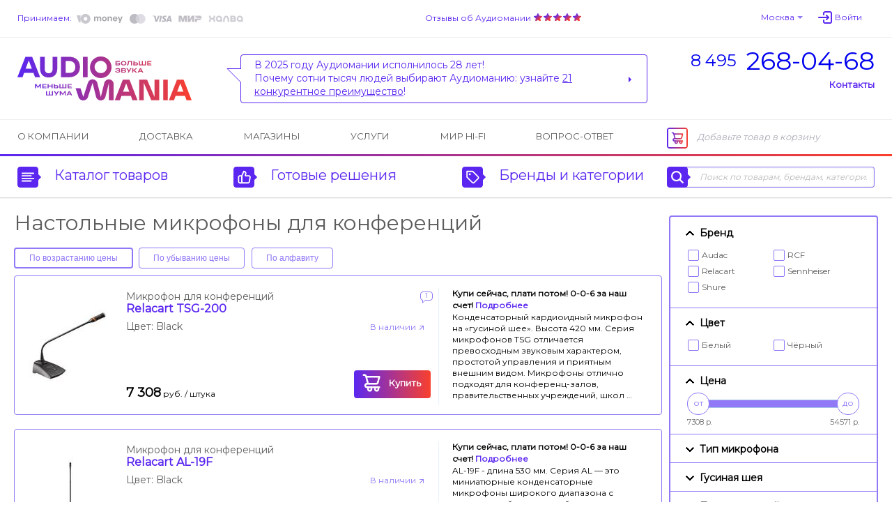

--- FILE ---
content_type: text/html; charset=UTF-8
request_url: https://www.audiomania.ru/tag/nastolnie_mikrofoni_dlya_konferentsiy/
body_size: 15938
content:
<!DOCTYPE html>
<html>
<head>
	<title>Настольные микрофоны для конференций | Купить в магазине Аудиомания</title>
	<meta name="Description" content="В наличии настольные микрофоны для конференций по выгодной цене. Настоящие отзывы покупателей и обзоры на сайте. Поможем выбрать. Доставка по всей России, салоны в Москве. Тел. (495) 268-04-68.">
	<meta name="Keywords" content="Настольные, микрофоны, для, конференций, Купить, магазине, Аудиомания, наличии, настольные, выгодной, цене, Настоящие, отзывы, покупателей, обзоры, сайте, Поможем, выбрать, Доставка, всей, России, салоны, Москве">
	<meta name="format-detection" content="telephone=no"/>
	<meta http-equiv="imagetoolbar" content="no"/>
	<meta http-equiv="Content-Type" content="text/html; charset=utf-8"/>
	<link rel="shortcut icon" type="image/x-icon" href="//img.audiomania.ru/favicon.ico"/>
	<link rel="canonical" href="https://www.audiomania.ru/tag/nastolnie_mikrofoni_dlya_konferentsiy/"/>
	<link rel="alternate" media="only screen and (max-width: 640px)" href="https://m.audiomania.ru/tag/nastolnie_mikrofoni_dlya_konferentsiy/">
	<link rel="apple-touch-icon" sizes="180x180" href="//img.audiomania.ru/imgs/apple-touch-icon.png">
	<link rel="icon" type="image/png" sizes="192x192" href="//img.audiomania.ru/imgs/android-chrome-192x192.png">
	<link rel="manifest" href="/manifest.json">
	<meta property="og:title" content="Настольные микрофоны для конференций | Купить в магазине Аудиомания"/>
	<meta property="og:url" content="https://www.audiomania.ru/tag/nastolnie_mikrofoni_dlya_konferentsiy/"/>
	<meta property="og:site_name" content="Аудиомания - Хороший звук от А до Я"/>
	<meta property="og:type" content="website"/>
	<meta property="og:image" content="https://img.audiomania.ru/img/logo_header.png"/>
	<link href='https://fonts.googleapis.com/css?family=Montserrat' rel='stylesheet'>
	<link rel="stylesheet" type="text/css" href="//img.audiomania.ru/css/v5/common.css?89"/>
	<link rel="stylesheet" type="text/css" href="//img.audiomania.ru/css/v5/v4.css?167"/>
	<link rel="stylesheet" href="//img.audiomania.ru/css/v5/plugins/jquery.fancybox.css?v=2.1.5" media="screen">
	<link rel="stylesheet" type="text/css" href="//img.audiomania.ru/css/v5/content/categories.css?1"/>
	<!--[if IE 7]><link rel="stylesheet" type="text/css" href="//img.audiomania.ru/css/v5/fix/ie7.css?1" /><![endif]-->
	<!--[if IE 8]><link rel="stylesheet" type="text/css" href="//img.audiomania.ru/css/v5/fix/ie8.css" /><![endif]-->
	<!--[if IE 9]><link rel="stylesheet" type="text/css" href="//img.audiomania.ru/css/v5/fix/ie9.css" /><![endif]-->
	<script type="text/javascript" src="//img.audiomania.ru/js/jquery-1.10.2.min.js"></script>
	<script type="text/javascript" src="//img.audiomania.ru/js/jquery-ui.min.js"></script>
	<script type="text/javascript" src="//img.audiomania.ru/js/plugins/jquery-scrolltofixed-min.js"></script>
	<script type="text/javascript" src="//img.audiomania.ru/js/plugins/jquery.scrollTo.min.js"></script>
	<script type="text/javascript" src="//img.audiomania.ru/js/plugins/ion.rangeSlider.min.js"></script>
	<script type="text/javascript" src="//img.audiomania.ru/js/plugins/jquery.fancybox.pack.js?v=2.1.5"></script>	
	<script type="text/javascript" src="//img.audiomania.ru/js/plugins/jquery.fancybox.pack.js?v=2.1.5"></script>
	<script type="text/javascript" src="//img.audiomania.ru/js/plugins/isotope.pkgd.min.js"></script>
	<script type="text/javascript" src="//img.audiomania.ru/js/plugins/slider.js?1"></script>
	<script type="text/javascript" src="//img.audiomania.ru/js/plugins/layout.js?123"></script>
	<script type="text/javascript" src="//img.audiomania.ru/js/plugins/content.js?2"></script>
	<script type="text/javascript" src="//img.audiomania.ru/js/plugins/tooltip.js"></script>
	<script type="text/javascript" src="//img.audiomania.ru/js/plugins/combobox.js"></script>
	<script type="text/javascript" src="//img.audiomania.ru/js/content/v4.js?292"></script>
	<script src="//code.jivo.ru/widget/oMqXEJzRyz" async></script>
	<script type="text/javascript" async src="https://searchcdn2.leadrive.me/c/am2/bundle.js"></script>
	<script type="text/javascript">
	var yaParams = {}; var yaCounter79823 = 1;
	(function(m,e,t,r,i,k,a){m[i]=m[i]||function(){(m[i].a=m[i].a||[]).push(arguments)};
	m[i].l=1*new Date();
	for (var j = 0; j < document.scripts.length; j++) {if (document.scripts[j].src === r) { return; }}
	k=e.createElement(t),a=e.getElementsByTagName(t)[0],k.async=1,k.src=r,a.parentNode.insertBefore(k,a)})
	(window, document, 'script', 'https://mc.yandex.ru/metrika/tag.js', 'ym');
	ym(79823, 'init', { clickmap:true, trackLinks:true, accurateTrackBounce:true, webvisor:true, ecommerce:'dataLayer', params:window.yaParams||{ } });
	</script>
	<script>(function(w,d,s,l,i){w[l]=w[l]||[];w[l].push({'gtm.start':new Date().getTime(),event:'gtm.js'});var f=d.getElementsByTagName(s)[0],j=d.createElement(s),dl=l!='dataLayer'?'&l='+l:'';j.async=true;j.src='https://www.googletagmanager.com/gtm.js?id='+i+dl;f.parentNode.insertBefore(j,f);})(window,document,'script','dataLayer','GTM-WB92P4');</script>
	<script async="true" type="text/javascript" src="//www.gdeslon.ru/landing.js"></script>
	<script>var _am_region_set='2|Москва|false';</script>
</head>
<body>
<noscript><div><img src="//mc.yandex.ru/watch/79823" style="position:absolute;left:-9999px;" /></div></noscript>
<noscript><iframe src="https://www.googletagmanager.com/ns.html?id=GTM-WB92P4" height="0" width="0" style="display:none;visibility:hidden"></iframe></noscript>
	<div id="fixed-menu">
		<div id="fixed-menu-content">
			<div class="layout clearfix">
				<div class="right-side-basket">
					<ul class="align-justify">
						<li class="cart-empty"><span class="icon-cart-empty rounded-angles"></span>Корзина</li>
						<li class="cart-not-empty" style="display:none;">
							<span class="icon-cart-not-empty"></span>
							<b class="basket-sum">0</b> руб.
							<a class="button blue-button-gradient transition-fast" href="https://www.audiomania.ru/shop/view_basket.html">Оформить заказ</a>
						</li>
					</ul>
				</div>
				<div class="left-side-menu">
					<ul class="align-justify">
						<li>
							<a id="fixed-logo" href="/"></a>
							<span id="fixed-phone" class="phone-msk"><a href="tel:84952680468"><sup>8 495</sup><b>268-04-68</b></a></span>
						</li>
						<li><a id="fixed-catalog-categories-link" class="link-blue-invert transition-faster"><span class="icon-catalog-fixed"></span>Каталог</a></li>
						<li><a id="fixed-search-link" class="link-blue-invert transition-faster"><span class="icon-search-fixed"></span>Поиск</a></li>
						<li><a id="user-profile-link" class="link-blue-invert transition-faster" href="https://www.audiomania.ru/shop/my_orders.html"><span class="icon-user-fixed"></span>Мой кабинет</a></li>
											</ul>
				</div>
			</div>
		</div>
		
		<div id="fixed-catalog-categories" class="slide-menu">
			<div class="layout">
				<ul class="slide-menu-items">
				<li class=rt1><a class="rounded-angles transition-faster" href="/hi-fi_akustika/"><span>Акустические системы</span></a></li>
<li class=rt2><a class="rounded-angles transition-faster" href="/usiliteli/"><span>Усилители</span></a></li>
<li class=rt4><a class="rounded-angles transition-faster" href="/cd_proigryvateli_i_transporty/"><span>CD-проигрыватели и транспорты</span></a></li>
<li class=rt15><a class="rounded-angles transition-faster" href="/setevoy_proigryvatel/"><span>Сетевые проигрыватели</span></a></li>
<li class=rt502><a class="rounded-angles transition-faster" href="/vinyl/"><span>Виниловые проигрыватели и аксессуары</span></a></li>
<li class=rt999776><a class="rounded-angles transition-faster" href="/vinilovye_plastinki/"><span>Виниловые пластинки</span></a></li>
<li class=rt999784><a class="rounded-angles transition-faster" href="/vintazhnye_plastinki/"><span>Винтажные виниловые пластинки</span></a></li>
<li class=rt505><a class="rounded-angles transition-faster" href="/aksessuary_dlya_plastinok/"><span>Всё для виниловых пластинок</span></a></li>
<li class=rt999783><a class="rounded-angles transition-faster" href="/stereokomplekty/"><span>Стереокомплекты</span></a></li>
<li class=rt1001><a class="rounded-angles transition-faster" href="/soundbar/"><span>Саундбары</span></a></li>
<li class=rt999777><a class="rounded-angles transition-faster" href="/dac/"><span>Внешние ЦАПы</span></a></li>
<li class=rt999778><a class="rounded-angles transition-faster" href="/portable_speakers/"><span>Портативные колонки и минисистемы</span></a></li>
<li class=rt999779><a class="rounded-angles transition-faster" href="/naushniki/"><span>Наушники</span></a></li>
<li class=rt999781><a class="rounded-angles transition-faster" href="/portable_hifi/"><span>Портативный Hi-Fi</span></a></li>
<li class=rt1000><a class="rounded-angles transition-faster" href="/mediapleer/"><span>Blu-ray и медиаплееры</span></a></li>
<li class=rt504><a class="rounded-angles transition-faster" href="/av_resivery_i_processory/"><span>AV-ресиверы и процессоры</span></a></li>
<li class=rt142><a class="rounded-angles transition-faster" href="/setevye_filtry_i_razvetviteli/"><span>Сетевые фильтры и разветвители</span></a></li>
<li class=rt11><a class="rounded-angles transition-faster" href="/hi-fi_kabeli_i_razemy/"><span>Кабели и разъёмы</span></a></li>
<li class=rt6><a class="rounded-angles transition-faster" href="/stojki_i_kronshtejny/"><span>Стойки и кронштейны</span></a></li>
<li class=rt5><a class="rounded-angles transition-faster" href="/televizory_i_proektory/"><span>Телевизоры, проекторы и экраны</span></a></li>
<li class=rt10><a class="rounded-angles transition-faster" href="/diy_audio/"><span>«Сделай сам»</span></a></li>
<li class=rt30><a class="rounded-angles transition-faster" href="/koncertnoe_oborudovanie/"><span>Профессиональное звуковое оборудование</span></a></li>
<li class=rt32><a class="rounded-angles transition-faster" href="/translyatsionnoe_oborudovanie/"><span>Трансляционное оборудование</span></a></li>
<li class=rt31><a class="rounded-angles transition-faster" href="/studijnoe_oborudovanie/"><span>Студийное оборудование</span></a></li>
<li class=rt26><a class="rounded-angles transition-faster" href="/zvuk_dlya_striminga_i_blogerov/"><span>Звуковое оборудование для стриминга и блогеров</span></a></li>
<li class=rt33><a class="rounded-angles transition-faster" href="/mikrofony_i_radiosistemy/"><span>Микрофоны и радиосистемы</span></a></li>
<li class=rt34><a class="rounded-angles transition-faster" href="/aksessuary_dlya_pro_audio/"><span>Коммутация и запчасти для профессионального аудио</span></a></li>
<li class=rt20><a class="rounded-angles transition-faster" href="/gitary/"><span>Гитары и гитарное оборудование</span></a></li>
<li class=rt21><a class="rounded-angles transition-faster" href="/klavishnye_instrumenty/"><span>Клавишные и язычковые инструменты</span></a></li>
<li class=rt25><a class="rounded-angles transition-faster" href="/prochie_muzykalnye_instrumenty/"><span>Прочие музыкальные инструменты</span></a></li>
<li class=rt800><a class="rounded-angles transition-faster" href="/suveniry-podarki/"><span>Подарки для любителей музыки</span></a></li>
<li class=rt2000><a class="rounded-angles transition-faster" href="/shop/discount.html"><span>Скидки и акции</span></a></li>
				</ul>
				<div class="clear"></div>
			</div>
		</div>
		<div id="fixed-search" class="slide-menu">
			<div class="layout">
				<form id="search_fixed" action="/search/" method="get">
					<div class="form-block">
						<label>Поиск по товарам, брендам, категориям:</label>
						<div class="catalog-search rounded-angles transition-faster">
							<input id="autocomplete_fix" type="text" class="rounded-angles icon-search-field-fixed" name="sq" placeholder="" />
						</div>
					</div>
					<div class="form-block">
						<input type="submit" class="rounded-angles form-block transition-faster" value="Найти">
					</div>
				</form>
				<div class="clear"></div>
			</div>
		</div>
		<div id="fixed-consultant" class="slide-menu"></div>
		<div class="block-shadow"></div>
	</div>	
	<div id="header">
		<div id="header-top">
			<div class="layout">
				<div id="header-pay">
					<a class="link-blue-light" href="/content/how_to_buy.html#3">Принимаем:</a>
					 
					<img src="//img.audiomania.ru/img/v5/payment-types-v2.png" title="Доступные способы оплаты">
									</div>
				<div id="header-user">
					<div class="drop-down" id="header-city-menu">
						<a class="drop-down-header link-blue-light arrow arrow-size-small-after arrow-blue-light-after arrow-blue-light-top-after arrow-blue-top-after-over transition-faster">Москва</a>
					</div>
						<input type=hidden id=auth-anticache value='32fc'><a class="absCenterPopUp js-login-form header-user-profile transition-faster"><span class="link-blue-light transition-faster">Войти</span></a>				</div>
				<div id="header-yandex-reviews">
					<a class="link-blue-light" href="/responses/">Отзывы об Аудиомании</a>
					<a href="/responses/"><div class="responses-stars"></div></a>				</div>
				<div class="clear"></div>
			</div>
		</div>
		
				<div id="header-info">
			<div class="layout">
				<a href="/" id="header-info-logo"></a>
				<div id="header-info-phones">
					<div><a href="tel:84952680468"><sup>8 495</sup><span>268-04-68</span></a></div>
										<span class="link-blue to-contact-page transition-faster">Контакты</span>
				</div>
				<div id="header-info-reviews">
					<div class="arrow rounded-angles">
						<span>В 2025 году Аудиомании исполнилось 28 лет!<br>
Почему сотни тысяч людей выбирают Аудиоманию: узнайте <u>21 конкурентное преимущество</u>!</span>
												<a class="arrow arrow-size-small-after arrow-blue-after arrow-blue-left-after" href="/1"></a>
											</div>
				</div>
				<div class="clear"></div>
			</div>
		</div>
		
		<div id="header-menu">
			<div class="layout clearfix">
				<div class="right-side-basket">
					<ul class="align-justify">
						<li class="cart-empty"><span class="icon-cart-empty rounded-angles"></span>Добавьте товар в корзину</li>
						<li class="cart-not-empty" style="display:none;">
							<span class="icon-cart-not-empty"></span>
							<b class="basket-sum">0</b> руб.
							<a class="button blue-button-gradient button-auto-30 transition-fast" href="https://www.audiomania.ru/shop/view_basket.html">Оформить заказ</a>
						</li>
					</ul>
				</div>
				<div class="left-side-menu">
					<ul class="align-justify">
						<li><a class="transition-faster" href="/content/art-1.html">О компании</a></li>
						<li><a class="transition-faster" href="/content/how_to_buy.html#4">Доставка</a></li>
												<li><a class="transition-faster" href="/contact/">Магазины</a></li>
						<li><a class="transition-faster" href="/install/">Услуги</a></li>
						<li><a class="transition-faster" href="/mirhifi/">Мир Hi-Fi</a></li>
						<li><a class="transition-faster" href="/faq/">Вопрос-ответ</a></li>
											</ul>
				</div>
			</div>
		</div>
		
		<div id="header-catalog">
			<div class="layout">
				<a id="header-catalog-categories-link" class="link-blue transition-faster" href="#">
					<span class="rounded-angles blue-icon icon-catalog arrow arrow-size-small-after arrow-blue-left-after">
						<span class="rounded-angles grey-icon-over arrow arrow-size-small-after arrow-grey-left-after arrow-size-middle-before arrow-white-before arrow-white-top-before transition-faster"></span>
					</span>
					Каталог товаров
				</a>
				<a id="header-ready-solutions-link" class="link-blue transition-faster" href="#">
					<span class="rounded-angles blue-icon icon-ready-solutions arrow arrow-size-small-after arrow-blue-left-after">
						<span class="rounded-angles grey-icon-over arrow arrow-size-small-after arrow-grey-left-after arrow-size-middle-before arrow-white-before arrow-white-top-before transition-faster"></span>
					</span>
					Готовые решения
				</a>
				<a id="header-catalog-by-brands-link" class="link-blue transition-faster" href="#">
					<span class="rounded-angles blue-icon icon-catalog-by-brands arrow arrow-size-small-after arrow-blue-left-after">
						<span class="rounded-angles grey-icon-over arrow arrow-size-small-after arrow-grey-left-after arrow-size-middle-before arrow-white-before arrow-white-top-before transition-faster"></span>
					</span>
					Бренды и категории
				</a>
				<div class="catalog-search rounded-angles transition-faster">
					<form id="search_top" action="/search/" method="get">
						<span class="rounded-angles blue-icon blue-icon-click icon-search arrow arrow-size-small-after arrow-blue-left-after button-search"><input type="submit" value="" /></span>
						<input type="text" id="autocomplete" class="rounded-angles" name="sq" placeholder="Поиск по товарам, брендам, категориям" />
					</form>
				</div>
				<div class="clear"></div>
			</div>
		</div>
		<div class="block-shadow"></div>
		<div id="header-catalog-categories" class="slide-menu">
			<div class="layout">
				<ul class="slide-menu-items">
					<li class=rt1><a class="rounded-angles transition-faster" href="/hi-fi_akustika/"><span>Акустические системы</span></a></li>
<li class=rt2><a class="rounded-angles transition-faster" href="/usiliteli/"><span>Усилители</span></a></li>
<li class=rt4><a class="rounded-angles transition-faster" href="/cd_proigryvateli_i_transporty/"><span>CD-проигрыватели и транспорты</span></a></li>
<li class=rt15><a class="rounded-angles transition-faster" href="/setevoy_proigryvatel/"><span>Сетевые проигрыватели</span></a></li>
<li class=rt502><a class="rounded-angles transition-faster" href="/vinyl/"><span>Виниловые проигрыватели и аксессуары</span></a></li>
<li class=rt999776><a class="rounded-angles transition-faster" href="/vinilovye_plastinki/"><span>Виниловые пластинки</span></a></li>
<li class=rt999784><a class="rounded-angles transition-faster" href="/vintazhnye_plastinki/"><span>Винтажные виниловые пластинки</span></a></li>
<li class=rt505><a class="rounded-angles transition-faster" href="/aksessuary_dlya_plastinok/"><span>Всё для виниловых пластинок</span></a></li>
<li class=rt999783><a class="rounded-angles transition-faster" href="/stereokomplekty/"><span>Стереокомплекты</span></a></li>
<li class=rt1001><a class="rounded-angles transition-faster" href="/soundbar/"><span>Саундбары</span></a></li>
<li class=rt999777><a class="rounded-angles transition-faster" href="/dac/"><span>Внешние ЦАПы</span></a></li>
<li class=rt999778><a class="rounded-angles transition-faster" href="/portable_speakers/"><span>Портативные колонки и минисистемы</span></a></li>
<li class=rt999779><a class="rounded-angles transition-faster" href="/naushniki/"><span>Наушники</span></a></li>
<li class=rt999781><a class="rounded-angles transition-faster" href="/portable_hifi/"><span>Портативный Hi-Fi</span></a></li>
<li class=rt1000><a class="rounded-angles transition-faster" href="/mediapleer/"><span>Blu-ray и медиаплееры</span></a></li>
<li class=rt504><a class="rounded-angles transition-faster" href="/av_resivery_i_processory/"><span>AV-ресиверы и процессоры</span></a></li>
<li class=rt142><a class="rounded-angles transition-faster" href="/setevye_filtry_i_razvetviteli/"><span>Сетевые фильтры и разветвители</span></a></li>
<li class=rt11><a class="rounded-angles transition-faster" href="/hi-fi_kabeli_i_razemy/"><span>Кабели и разъёмы</span></a></li>
<li class=rt6><a class="rounded-angles transition-faster" href="/stojki_i_kronshtejny/"><span>Стойки и кронштейны</span></a></li>
<li class=rt5><a class="rounded-angles transition-faster" href="/televizory_i_proektory/"><span>Телевизоры, проекторы и экраны</span></a></li>
<li class=rt10><a class="rounded-angles transition-faster" href="/diy_audio/"><span>«Сделай сам»</span></a></li>
<li class=rt30><a class="rounded-angles transition-faster" href="/koncertnoe_oborudovanie/"><span>Профессиональное звуковое оборудование</span></a></li>
<li class=rt32><a class="rounded-angles transition-faster" href="/translyatsionnoe_oborudovanie/"><span>Трансляционное оборудование</span></a></li>
<li class=rt31><a class="rounded-angles transition-faster" href="/studijnoe_oborudovanie/"><span>Студийное оборудование</span></a></li>
<li class=rt26><a class="rounded-angles transition-faster" href="/zvuk_dlya_striminga_i_blogerov/"><span>Звуковое оборудование для стриминга и блогеров</span></a></li>
<li class=rt33><a class="rounded-angles transition-faster" href="/mikrofony_i_radiosistemy/"><span>Микрофоны и радиосистемы</span></a></li>
<li class=rt34><a class="rounded-angles transition-faster" href="/aksessuary_dlya_pro_audio/"><span>Коммутация и запчасти для профессионального аудио</span></a></li>
<li class=rt20><a class="rounded-angles transition-faster" href="/gitary/"><span>Гитары и гитарное оборудование</span></a></li>
<li class=rt21><a class="rounded-angles transition-faster" href="/klavishnye_instrumenty/"><span>Клавишные и язычковые инструменты</span></a></li>
<li class=rt25><a class="rounded-angles transition-faster" href="/prochie_muzykalnye_instrumenty/"><span>Прочие музыкальные инструменты</span></a></li>
<li class=rt800><a class="rounded-angles transition-faster" href="/suveniry-podarki/"><span>Подарки для любителей музыки</span></a></li>
<li class=rt2000><a class="rounded-angles transition-faster" href="/shop/discount.html"><span>Скидки и акции</span></a></li>
				</ul>
				<div class="clear"></div>
			</div>
		</div>
		<div id="header-ready-solutions" class="slide-menu">
			<div class="layout">
				<ul class="slide-menu-items">
				<li class=rd1><a class="rounded-angles transition-faster" href="/ready/home_theatre.html"><span>Домашний кинотеатр</span></a></li><li class=rd5><a class="rounded-angles transition-faster" href="/ready/stereo.html"><span>Стереосистемы <nobr>для дома</nobr></span></a></li><li class=rd3><a class="rounded-angles transition-faster" href="/ready/hifi_for_computer.html"><span>Hi-Fi звук с компьютера</span></a></li><li class=rd4><a class="rounded-angles transition-faster" href="/ready/hifi_from_smartphone.html"><span>Hi-Fi звук со смартфона</span></a></li><li class=rd10><a class="rounded-angles transition-faster" href="/ready/wireless_music.html"><span>Музыка без проводов</span></a></li><li class=rd6><a class="rounded-angles transition-faster" href="/ready/inwall_allweather.html"><span>Встраиваемые и уличные решения</span></a></li><li class=rd8><a class="rounded-angles transition-faster" href="/ready/design_solutions.html"><span>Дизайнерские решения</span></a></li><li class=rd9><a class="rounded-angles transition-faster" href="/ready/club_bar_restaraunt.html"><span>Звук для ресторана, клуба, бара</span></a></li>								<li class=rt999783><a class="rounded-angles transition-faster" href="/stereokomplekty/"><span>Стереокомплекты</span></a></li>
				<li class=rt100><a class="rounded-angles transition-faster" href="/shop/cat-100.html"><span>Профессиональное аудио</span></a></li>
				<li class=rt999782><a class="rounded-angles transition-faster" href="/muzykalnye_intrumenty/"><span>Музыкальные инструменты и аппаратура</span></a></li>
				</ul>
				<div class="clear"></div>
			</div>
		</div>
		<div id="header-catalog-by-brands" class="slide-menu">
			<div class="layout">
				<form class="default-form" action="" method="post">
					<div class="form-block">
						<label for="products-list">Тип товара:
							<select multiple class="combobox" name="product" id="products-list"><option value=''>Любой</option></select>
						</label>
					</div>
					<a href="#" class="form-block invert-button icon-invert"></a>
					<div class="form-block">
						<label for="brands-list"><span>Бренд:</span>
							<select multiple class="combobox" name="brand" id="brands-list"><option value=''>Любой</option></select>
						</label>
					</div>
					<button class="form-block light-blue-button-gradient rounded-angles transition-faster" type="submit">Выберите</button>
				</form>
				<div class="clear"></div>
			</div>
		</div>
		<div id="header-consultant" class="slide-menu"></div>
				
	
		
	</div>
	<div class="layout">
	<div id="content">	<div id="col-right-2-right">
		<div id="block-categories-filter" class="default-form light-gradient block extended-selection fieldsets"><form action="" method="post" autocomplete="off" class="js-ajax-search"><div class="v-button newarrow-blue-right-after" style="display:none;">Применить</div><input type="hidden" class="_ajax_search_id" value="f885c316"><input type="hidden" class="_last_search_result" value=""><input type="hidden" class="_fieldset_active_list" value=""><input type="hidden" class="_fieldset_showmore_list" value=""><input type="hidden" class="hard_send" name="tag_id" value="6234"><input type="hidden" class="hard_send" name="p9990_x" value="1"><div id="_fs9991" class="fieldset fieldset-active"><div class="fieldset-caption">Бренд</div><div class="fieldset-body checkbox-selector clearfix"><label for="v_9991_0"><input id="v_9991_0" name="p_txt[9991][]" value="1223" type="checkbox"/><span class="v-checked"></span><span class="name">Audac</span></label><label for="v_9991_1"><input id="v_9991_1" name="p_txt[9991][]" value="849" type="checkbox"/><span class="v-checked"></span><span class="name">RCF</span></label><label for="v_9991_2"><input id="v_9991_2" name="p_txt[9991][]" value="1367" type="checkbox"/><span class="v-checked"></span><span class="name">Relacart</span></label><label for="v_9991_3"><input id="v_9991_3" name="p_txt[9991][]" value="373" type="checkbox"/><span class="v-checked"></span><span class="name">Sennheiser</span></label><label for="v_9991_4"><input id="v_9991_4" name="p_txt[9991][]" value="332" type="checkbox"/><span class="v-checked"></span><span class="name">Shure</span></label></div></div>
<div id="_fs93" class="fieldset fieldset-active"><div class="fieldset-caption">Цвет</div><div class="fieldset-body checkbox-selector clearfix"><label for="v_93_0"><input id="v_93_0" name="p_txt[93][]" value="Белый" type="checkbox"/><span class="v-checked"></span><span class="name">Белый</span></label><label for="v_93_1"><input id="v_93_1" name="p_txt[93][]" value="Чёрный" type="checkbox"/><span class="v-checked"></span><span class="name">Чёрный</span></label></div></div>
<div id="_fs9990" class="fieldset fieldset-active"><div class="fieldset-caption">Цена</div><div class="fieldset-body clearfix"><div class="range-selector"><input type="hidden" id="p9990v" name="p[9990]" value=""><input class="js-range-slider params-9990" type="hidden" value="" id="p9990"></div></div></div>
<div id="_fs441" class="fieldset"><div class="fieldset-caption minimized">Тип микрофона</div><div class="fieldset-body checkbox-selector clearfix" style="display:none;"><label for="v_441_0"><input id="v_441_0" name="p_txt[441][]" value="Конденсаторный" type="checkbox"/><span class="v-checked"></span><span class="name">Конденсаторный</span></label><label for="v_441_1"><input id="v_441_1" name="p_txt[441][]" value="Электретный" type="checkbox"/><span class="v-checked"></span><span class="name">Электретный</span></label></div></div>
<div id="_fs504" class="fieldset"><div class="fieldset-caption minimized">Гусиная шея</div><div class="fieldset-body clearfix" style="display:none;"><div class="radio-selector"><div><input type=radio name=p_bool[504] value="true" id=lb_504_true><label for=lb_504_true>да</label></div><div><input type=radio name=p_bool[504] value="false" id=lb_504_false><label for=lb_504_false>нет</label></div><div><input type=radio name=p_bool[504] value="any" id=lb_504_any checked><label for=lb_504_any>не важно</label></div></div></div></div>
<div id="_fs447" class="fieldset"><div class="fieldset-caption minimized">Поверхностный</div><div class="fieldset-body clearfix" style="display:none;"><div class="radio-selector"><div><input type=radio name=p_bool[447] value="true" id=lb_447_true><label for=lb_447_true>да</label></div><div><input type=radio name=p_bool[447] value="false" id=lb_447_false><label for=lb_447_false>нет</label></div><div><input type=radio name=p_bool[447] value="any" id=lb_447_any checked><label for=lb_447_any>не важно</label></div></div></div></div>
<div id="_fs249" class="fieldset"><div class="fieldset-caption minimized">Диаграмма направленности</div><div class="fieldset-body checkbox-selector clearfix" style="display:none;"><label for="v_249_0"><input id="v_249_0" name="p_txt[249][]" value="Всенаправленная" type="checkbox"/><span class="v-checked"></span><span class="name">Всенаправленная</span></label><label for="v_249_1"><input id="v_249_1" name="p_txt[249][]" value="Гиперкардиоидная" type="checkbox"/><span class="v-checked"></span><span class="name">Гиперкардиоидная</span></label><label for="v_249_2"><input id="v_249_2" name="p_txt[249][]" value="Кардиоидная" type="checkbox"/><span class="v-checked"></span><span class="name">Кардиоидная</span></label><label for="v_249_3"><input id="v_249_3" name="p_txt[249][]" value="Полукардиоидная" type="checkbox"/><span class="v-checked"></span><span class="name">Полукардиоидная</span></label><label for="v_249_4"><input id="v_249_4" name="p_txt[249][]" value="Суперкардиоидная" type="checkbox"/><span class="v-checked"></span><span class="name">Суперкардиоидная</span></label></div></div>
<div class="buttons"><button type="submit" class="button button-auto-30 light-blue-button-gradient transition-faster" id="extended-selection-exe">Подобрать</button></div></form></div>
<script type="text/javascript"> var sliderParam=[]; sliderParam['p9990']=new Array('7308','8484','8820','12096','12768','14280','14532','17304','18283','20228','20448','21337','21504','23651.20','29875.20','31042.20','32287','40533.80','41311.80','41916','42700','44190.40','47302.40','49558.60','54571'); sliderParam['p9990h']=new Array('7308 р.','8484 р.','8820 р.','12096 р.','12768 р.','14280 р.','14532 р.','17304 р.','18283 р.','20228 р.','20448 р.','21337 р.','21504 р.','23651.20 р.','29875.20 р.','31042.20 р.','32287 р.','40533.80 р.','41311.80 р.','41916 р.','42700 р.','44190.40 р.','47302.40 р.','49558.60 р.','54571 р.'); </script>		</div>
			
						<div id="col-right-2-center">
			<br><h1>Настольные микрофоны для конференций</h1>
						
			
			<div class="search-result" style=display:none;></div><div class="block-sort"><button class="button button-140-30 flat-white-button from_low_price_order active" data-sort-value="from_low_price_order">По возрастанию цены</button><button class="button button-140-30 flat-white-button from_high_price_order" data-sort-value="from_high_price_order">По убыванию цены</button><button class="button button-140-30 flat-white-button from_name_order" data-sort-value="from_name_order">По алфавиту</button><input type="hidden" class="_selected_sort_type" value=""></div><div class="block-goods-list"><ul class="goods-list list-style"><li data-vy-sort=17 data-name-sort=17 data-price-sort-asc=1 data-price-sort-desc=33 class="rounded-angles goods-item transition-fast" id="group_454337"><div class="goods-description"><p class=buynowpaylater12><b>Купи сейчас, плати потом! 0-0-6 за наш счет! <a class='link-blue' href="/content/art-11234.html" target="_blank">Подробнее</a></b></p><!--cut-->Конденсаторный кардиоидный микрофон на «гусиной шее». Высота 420 мм. Серия микрофонов TSG отличается превосходным звуковым характером, простотой управления и приятным внешним видом. Микрофоны отлично подходят для конференц-залов, правительственных учреждений, школ&nbsp;&#133;</div><div class="goods-main-info"><div class="image"><a class="image" title="Подробная информация о микрофоне для конференций Relacart TSG-200. Купить Relacart TSG-200" href="/mikrofon_dlja_konferencij/relacart/relacart_tsg-200.html"><img src="//img.audiomania.ru/pics/goods/relacart_tsg-200-1.jpg" alt="Микрофон для конференций Relacart TSG-200"></a></div><div class="additional-info"><div class="left-side clearfix"><span title="Есть отзыв клиента" class="have-discussion rounded-angles arrow">1</span></div><div class="right-side"></div></div><div class="goods-item-name"><p>Микрофон для конференций</p><a href="/mikrofon_dlja_konferencij/relacart/relacart_tsg-200.html"><span class="link-blue-invert transition-faster">Relacart TSG-200</span></a></div><div class="goods-item-options"><div class="block-goods-options main"><div class="block-goods-options main"><div class="goods-item-option"><span>Цвет:&nbsp;</span>Black</div></div></div><div class="block-goods-options additional"><div class="goods-item-option"><div class="drop-down"><a name="_84721" class="absCenterPopUp js-sklad-info drop-down-header link-blue-light with-arrow-after-light transition-faster">В наличии</a></div></div></div></div><div class="goods-item-info"><div class="buttons"><a name="_84721" class="absCenterPopUp js-add-to-basket g-id-454337 button blue-button-gradient button-110-40 transition-faster"><span class="cart-v5">Купить</span></a><input type="hidden" name="pid" class="js-pid" value="-1"></div><div class="info-price x1"><span class="price-v3">7 308</span> <span class="price-suffix">руб.</span> <span class="type">/ штука</span></div></div></div></li><li data-vy-sort=4 data-name-sort=4 data-price-sort-asc=4 data-price-sort-desc=30 class="rounded-angles goods-item transition-fast" id="group_454349"><div class="goods-description"><p class=buynowpaylater12><b>Купи сейчас, плати потом! 0-0-6 за наш счет! <a class='link-blue' href="/content/art-11234.html" target="_blank">Подробнее</a></b></p><!--cut-->AL-19F - длина 530 мм. Серия AL — это миниатюрные конденсаторные микрофоны широкого диапазона с кардиоидной диаграммой направленности. Они предназначены для качественного звукоусиления, профессиональной звукозаписи, телевидения и других требовательных к&nbsp;&#133;</div><div class="goods-main-info"><div class="image"><a class="image" title="Подробная информация о микрофоне для конференций Relacart AL-19F. Купить Relacart AL-19F" href="/mikrofon_dlja_konferencij/relacart/relacart_al-19f.html"><img src="//img.audiomania.ru/pics/goods/relacart_al-19f1.jpg" alt="Микрофон для конференций Relacart AL-19F"></a></div><div class="additional-info"><div class="left-side clearfix"></div><div class="right-side"></div></div><div class="goods-item-name"><p>Микрофон для конференций</p><a href="/mikrofon_dlja_konferencij/relacart/relacart_al-19f.html"><span class="link-blue-invert transition-faster">Relacart AL-19F</span></a></div><div class="goods-item-options"><div class="block-goods-options main"><div class="block-goods-options main"><div class="goods-item-option"><span>Цвет:&nbsp;</span>Black</div></div></div><div class="block-goods-options additional"><div class="goods-item-option"><div class="drop-down"><a name="_84733" class="absCenterPopUp js-sklad-info drop-down-header link-blue-light with-arrow-after-light transition-faster">В наличии</a></div></div></div></div><div class="goods-item-info"><div class="buttons"><a name="_84733" class="absCenterPopUp js-add-to-basket g-id-454349 button blue-button-gradient button-110-40 transition-faster"><span class="cart-v5">Купить</span></a><input type="hidden" name="pid" class="js-pid" value="-1"></div><div class="info-price x1"><span class="price-v3">8 484</span> <span class="price-suffix">руб.</span> <span class="type">/ штука</span></div></div></div></li><li data-vy-sort=5 data-name-sort=5 data-price-sort-asc=2 data-price-sort-desc=32 class="rounded-angles goods-item transition-fast" id="group_454347"><div class="goods-description"><p class=buynowpaylater12><b>Купи сейчас, плати потом! 0-0-6 за наш счет! <a class='link-blue' href="/content/art-11234.html" target="_blank">Подробнее</a></b></p><!--cut-->AL-19N - длина 380 мм. Серия AL — это миниатюрные конденсаторные микрофоны широкого диапазона с кардиоидной диаграммой направленности. Они предназначены для качественного звукоусиления, профессиональной звукозаписи, телевидения и других требовательных к&nbsp;&#133;</div><div class="goods-main-info"><div class="image"><a class="image" title="Подробная информация о микрофоне для конференций Relacart AL-19N. Купить Relacart AL-19N" href="/mikrofon_dlja_konferencij/relacart/relacart_al-19n.html"><img src="//img.audiomania.ru/pics/goods/relacart_al-19n1.jpg" alt="Микрофон для конференций Relacart AL-19N"></a></div><div class="additional-info"><div class="left-side clearfix"></div><div class="right-side"></div></div><div class="goods-item-name"><p>Микрофон для конференций</p><a href="/mikrofon_dlja_konferencij/relacart/relacart_al-19n.html"><span class="link-blue-invert transition-faster">Relacart AL-19N</span></a></div><div class="goods-item-options"><div class="block-goods-options main"><div class="block-goods-options main"><div class="goods-item-option"><span>Цвет:&nbsp;</span>Black</div></div></div><div class="block-goods-options additional"><div class="goods-item-option"><div class="drop-down"><a name="_84731" class="absCenterPopUp js-sklad-info drop-down-header link-blue-light with-arrow-after-light transition-faster">В наличии</a></div></div></div></div><div class="goods-item-info"><div class="buttons"><a name="_84731" class="absCenterPopUp js-add-to-basket g-id-454347 button blue-button-gradient button-110-40 transition-faster"><span class="cart-v5">Купить</span></a><input type="hidden" name="pid" class="js-pid" value="-1"></div><div class="info-price x1"><span class="price-v3">8 484</span> <span class="price-suffix">руб.</span> <span class="type">/ штука</span></div></div></div></li><li data-vy-sort=6 data-name-sort=6 data-price-sort-asc=3 data-price-sort-desc=31 class="rounded-angles goods-item transition-fast" id="group_454348"><div class="goods-description"><p class=buynowpaylater12><b>Купи сейчас, плати потом! 0-0-6 за наш счет! <a class='link-blue' href="/content/art-11234.html" target="_blank">Подробнее</a></b></p><!--cut-->AL-19T - длина 450 мм. Серия AL — это миниатюрные конденсаторные микрофоны широкого диапазона с кардиоидной диаграммой направленности. Они предназначены для качественного звукоусиления, профессиональной звукозаписи, телевидения и других требовательных к&nbsp;&#133;</div><div class="goods-main-info"><div class="image"><a class="image" title="Подробная информация о микрофоне для конференций Relacart AL-19T. Купить Relacart AL-19T" href="/mikrofon_dlja_konferencij/relacart/relacart_al-19t.html"><img src="//img.audiomania.ru/pics/goods/relacart_al-19t1.jpg" alt="Микрофон для конференций Relacart AL-19T"></a></div><div class="additional-info"><div class="left-side clearfix"></div><div class="right-side"></div></div><div class="goods-item-name"><p>Микрофон для конференций</p><a href="/mikrofon_dlja_konferencij/relacart/relacart_al-19t.html"><span class="link-blue-invert transition-faster">Relacart AL-19T</span></a></div><div class="goods-item-options"><div class="block-goods-options main"><div class="block-goods-options main"><div class="goods-item-option"><span>Цвет:&nbsp;</span>Black</div></div></div><div class="block-goods-options additional"><div class="goods-item-option"><div class="drop-down"><a name="_84732" class="absCenterPopUp js-sklad-info drop-down-header link-blue-light with-arrow-after-light transition-faster">В наличии</a></div></div></div></div><div class="goods-item-info"><div class="buttons"><a name="_84732" class="absCenterPopUp js-add-to-basket g-id-454348 button blue-button-gradient button-110-40 transition-faster"><span class="cart-v5">Купить</span></a><input type="hidden" name="pid" class="js-pid" value="-1"></div><div class="info-price x1"><span class="price-v3">8 484</span> <span class="price-suffix">руб.</span> <span class="type">/ штука</span></div></div></div></li><li data-vy-sort=18 data-name-sort=18 data-price-sort-asc=5 data-price-sort-desc=29 class="rounded-angles goods-item transition-fast" id="group_454340"><div class="goods-description"><p class=buynowpaylater12><b>Купи сейчас, плати потом! 0-0-6 за наш счет! <a class='link-blue' href="/content/art-11234.html" target="_blank">Подробнее</a></b></p><!--cut-->Конденсаторный кардиоидный микрофон на «гусиной шее». Длина микрофона: 395 мм. Встроенный переключатель с тремя режимами (Mute/Toggle/Talk) и светодиодным индикатором. Конструкция с поворотным шаром. Прочное металлическое основание подставки с 3-контактным выходом&nbsp;&#133;</div><div class="goods-main-info"><div class="image"><a class="image" title="Подробная информация о микрофоне для конференций Relacart TSG-550. Купить Relacart TSG-550" href="/mikrofon_dlja_konferencij/relacart/relacart_tsg-550.html"><img src="//img.audiomania.ru/pics/goods/relacart_tsg-550-1.jpg" alt="Микрофон для конференций Relacart TSG-550"></a></div><div class="additional-info"><div class="left-side clearfix"></div><div class="right-side"><span class="rating rating-10"></span></div></div><div class="goods-item-name"><p>Микрофон для конференций</p><a href="/mikrofon_dlja_konferencij/relacart/relacart_tsg-550.html"><span class="link-blue-invert transition-faster">Relacart TSG-550</span></a></div><div class="goods-item-options"><div class="block-goods-options main"><div class="block-goods-options main"><div class="goods-item-option"><span>Цвет:&nbsp;</span>Black</div></div></div><div class="block-goods-options additional"><div class="goods-item-option"><div class="drop-down"><a name="_84724" class="absCenterPopUp js-sklad-info drop-down-header link-blue-light with-arrow-after-light transition-faster">В наличии</a></div></div></div></div><div class="goods-item-info"><div class="buttons"><a name="_84724" class="absCenterPopUp js-add-to-basket g-id-454340 button blue-button-gradient button-110-40 transition-faster"><span class="cart-v5">Купить</span></a><input type="hidden" name="pid" class="js-pid" value="-1"></div><div class="info-price x1"><span class="price-v3">8 820</span> <span class="price-suffix">руб.</span> <span class="type">/ штука</span></div></div></div></li><li data-vy-sort=19 data-name-sort=19 data-price-sort-asc=6 data-price-sort-desc=28 class="rounded-angles goods-item transition-fast" id="group_454338"><div class="goods-description"><p class=buynowpaylater12><b>Купи сейчас, плати потом! 0-0-6 за наш счет! <a class='link-blue' href="/content/art-11234.html" target="_blank">Подробнее</a></b></p><!--cut-->Конденсаторный кардиоидный микрофон на «гусиной шее». Высота микрофона - 420 мм. Встроенный переключатель с тремя режимами (Mute/Toggle/Talk) и светодиодным индикатором в районе фиксации самого микрофона. Конструкция с поворотным шаром. Прочное металлическое&nbsp;&#133;</div><div class="goods-main-info"><div class="image"><a class="image" title="Подробная информация о микрофоне для конференций Relacart TSG-600. Купить Relacart TSG-600" href="/mikrofon_dlja_konferencij/relacart/relacart_tsg-600.html"><img src="//img.audiomania.ru/pics/goods/relacart_tsg-600_10186809456-1.jpg" alt="Микрофон для конференций Relacart TSG-600"></a></div><div class="additional-info"><div class="left-side clearfix"></div><div class="right-side"><span class="rating rating-8"></span></div></div><div class="goods-item-name"><p>Микрофон для конференций</p><a href="/mikrofon_dlja_konferencij/relacart/relacart_tsg-600.html"><span class="link-blue-invert transition-faster">Relacart TSG-600</span></a></div><div class="goods-item-options"><div class="block-goods-options main"><div class="block-goods-options main"><div class="goods-item-option"><span>Цвет:&nbsp;</span>Black</div></div></div><div class="block-goods-options additional"><div class="goods-item-option"><div class="drop-down"><a name="_84722" class="absCenterPopUp js-sklad-info drop-down-header link-blue-light with-arrow-after-light transition-faster">В наличии</a></div></div></div></div><div class="goods-item-info"><div class="buttons"><a name="_84722" class="absCenterPopUp js-add-to-basket g-id-454338 button blue-button-gradient button-110-40 transition-faster"><span class="cart-v5">Купить</span></a><input type="hidden" name="pid" class="js-pid" value="-1"></div><div class="info-price x1"><span class="price-v3">12 096</span> <span class="price-suffix">руб.</span> <span class="type">/ штука</span></div></div></div></li><li data-vy-sort=11 data-name-sort=11 data-price-sort-asc=10 data-price-sort-desc=24 class="rounded-angles goods-item transition-fast" id="group_454343"><div class="goods-description"><p class=buynowpaylater12><b>Купи сейчас, плати потом! 0-0-6 за наш счет! <a class='link-blue' href="/content/art-11234.html" target="_blank">Подробнее</a></b></p><!--cut-->EG-115 -микрофон высотой 380 мм. Серия EG — это конденсаторные суперкардиоидные микрофоны с широкой частотной характеристикой, высоким качеством звука, ультранизким выходным сопротивлением. Диапазон частот: 20 - 20000 Гц . Фильтр 50 Гц&nbsp;&#133;</div><div class="goods-main-info"><div class="image"><a class="image" title="Подробная информация о микрофоне для конференций Relacart EG-115. Купить Relacart EG-115" href="/mikrofon_dlja_konferencij/relacart/relacart_eg-115.html"><img src="//img.audiomania.ru/pics/goods/relacart_eg-115-1.jpg" alt="Микрофон для конференций Relacart EG-115"></a></div><div class="additional-info"><div class="left-side clearfix"></div><div class="right-side"></div></div><div class="goods-item-name"><p>Микрофон для конференций</p><a href="/mikrofon_dlja_konferencij/relacart/relacart_eg-115.html"><span class="link-blue-invert transition-faster">Relacart EG-115</span></a></div><div class="goods-item-options"><div class="block-goods-options main"><div class="block-goods-options main"><div class="goods-item-option"><span>Цвет:&nbsp;</span>Black</div></div></div><div class="block-goods-options additional"><div class="goods-item-option"><div class="drop-down"><a name="_84727" class="absCenterPopUp js-sklad-info drop-down-header link-blue-light with-arrow-after-light transition-faster">В наличии</a></div></div></div></div><div class="goods-item-info"><div class="buttons"><a name="_84727" class="absCenterPopUp js-add-to-basket g-id-454343 button blue-button-gradient button-110-40 transition-faster"><span class="cart-v5">Купить</span></a><input type="hidden" name="pid" class="js-pid" value="-1"></div><div class="info-price x1"><span class="price-v3">12 768</span> <span class="price-suffix">руб.</span> <span class="type">/ штука</span></div></div></div></li><li data-vy-sort=7.5 data-name-sort=7.5 data-price-sort-asc=7.5 data-price-sort-desc=7.5 class="goods-item goods-item-rec transition-fast"><div data-popmechanic-embed="122200" data-popmechanic-argument="100218"></div></li><li data-vy-sort=12 data-name-sort=12 data-price-sort-asc=9 data-price-sort-desc=25 class="rounded-angles goods-item transition-fast" id="group_454342"><div class="goods-description"><p class=buynowpaylater12><b>Купи сейчас, плати потом! 0-0-6 за наш счет! <a class='link-blue' href="/content/art-11234.html" target="_blank">Подробнее</a></b></p><!--cut-->EG-118 - микрофон высотой 450 мм. Серия EG — это конденсаторные суперкардиоидные микрофоны с широкой частотной характеристикой, высоким качеством звука, ультранизким выходным сопротивлением. Диапазон частот: 20 - 20000 Гц . Фильтр 50&nbsp;&#133;</div><div class="goods-main-info"><div class="image"><a class="image" title="Подробная информация о микрофоне для конференций Relacart EG-118. Купить Relacart EG-118" href="/mikrofon_dlja_konferencij/relacart/relacart_eg-118.html"><img src="//img.audiomania.ru/pics/goods/relacart_eg-118-1.jpg" alt="Микрофон для конференций Relacart EG-118"></a></div><div class="additional-info"><div class="left-side clearfix"></div><div class="right-side"></div></div><div class="goods-item-name"><p>Микрофон для конференций</p><a href="/mikrofon_dlja_konferencij/relacart/relacart_eg-118.html"><span class="link-blue-invert transition-faster">Relacart EG-118</span></a></div><div class="goods-item-options"><div class="block-goods-options main"><div class="block-goods-options main"><div class="goods-item-option"><span>Цвет:&nbsp;</span>Black</div></div></div><div class="block-goods-options additional"><div class="goods-item-option"><div class="drop-down"><a name="_84726" class="absCenterPopUp js-sklad-info drop-down-header link-blue-light with-arrow-after-light transition-faster">В наличии</a></div></div></div></div><div class="goods-item-info"><div class="buttons"><a name="_84726" class="absCenterPopUp js-add-to-basket g-id-454342 button blue-button-gradient button-110-40 transition-faster"><span class="cart-v5">Купить</span></a><input type="hidden" name="pid" class="js-pid" value="-1"></div><div class="info-price x1"><span class="price-v3">12 768</span> <span class="price-suffix">руб.</span> <span class="type">/ штука</span></div></div></div></li><li data-vy-sort=13 data-name-sort=13 data-price-sort-asc=7 data-price-sort-desc=27 class="rounded-angles goods-item transition-fast" id="group_454341"><div class="goods-description"><p class=buynowpaylater12><b>Купи сейчас, плати потом! 0-0-6 за наш счет! <a class='link-blue' href="/content/art-11234.html" target="_blank">Подробнее</a></b></p><!--cut-->EG-121 - микрофон высотой 530 мм. Серия EG — это конденсаторные суперкардиоидные микрофоны с широкой частотной характеристикой, высоким качеством звука, ультранизким выходным сопротивлением. Диапазон частот: 20 - 20000 Гц . Фильтр 50&nbsp;&#133;</div><div class="goods-main-info"><div class="image"><a class="image" title="Подробная информация о микрофоне для конференций Relacart EG-121. Купить Relacart EG-121" href="/mikrofon_dlja_konferencij/relacart/relacart_eg-121.html"><img src="//img.audiomania.ru/pics/goods/relacart_eg-121-1.jpg" alt="Микрофон для конференций Relacart EG-121"></a></div><div class="additional-info"><div class="left-side clearfix"></div><div class="right-side"></div></div><div class="goods-item-name"><p>Микрофон для конференций</p><a href="/mikrofon_dlja_konferencij/relacart/relacart_eg-121.html"><span class="link-blue-invert transition-faster">Relacart EG-121</span></a></div><div class="goods-item-options"><div class="block-goods-options main"><div class="block-goods-options main"><div class="goods-item-option"><span>Цвет:&nbsp;</span>Black</div></div></div><div class="block-goods-options additional"><div class="goods-item-option"><div class="drop-down"><a name="_84725" class="absCenterPopUp js-sklad-info drop-down-header link-blue-light with-arrow-after-light transition-faster">В наличии</a></div></div></div></div><div class="goods-item-info"><div class="buttons"><a name="_84725" class="absCenterPopUp js-add-to-basket g-id-454341 button blue-button-gradient button-110-40 transition-faster"><span class="cart-v5">Купить</span></a><input type="hidden" name="pid" class="js-pid" value="-1"></div><div class="info-price x1"><span class="price-v3">12 768</span> <span class="price-suffix">руб.</span> <span class="type">/ штука</span></div></div></div></li><li data-vy-sort=15 data-name-sort=15 data-price-sort-asc=8 data-price-sort-desc=26 class="rounded-angles goods-item transition-fast" id="group_454344"><div class="goods-description"><p class=buynowpaylater12><b>Купи сейчас, плати потом! 0-0-6 за наш счет! <a class='link-blue' href="/content/art-11234.html" target="_blank">Подробнее</a></b></p><!--cut-->Серия GS — это миниатюрные конденсаторные микрофоны на «гусиной шее» со встроенным переключателем Mute/Low Cut. Relacart GS-380 обладает частотным диапазоном от 35 до 18000 Гц. Фильтр: 100 Гц, 18 дБ/октава. Выходное сопротивление&nbsp;&#133;</div><div class="goods-main-info"><div class="image"><a class="image" title="Подробная информация о микрофоне для конференций Relacart GS-380. Купить Relacart GS-380" href="/mikrofon_dlja_konferencij/relacart/relacart_gs-380.html"><img src="//img.audiomania.ru/pics/goods/relacart_gs-380_10254275230-1.jpg" alt="Микрофон для конференций Relacart GS-380"></a></div><div class="additional-info"><div class="left-side clearfix"></div><div class="right-side"></div></div><div class="goods-item-name"><p>Микрофон для конференций</p><a href="/mikrofon_dlja_konferencij/relacart/relacart_gs-380.html"><span class="link-blue-invert transition-faster">Relacart GS-380</span></a></div><div class="goods-item-options"><div class="block-goods-options main"><div class="block-goods-options main"><div class="goods-item-option"><span>Цвет:&nbsp;</span>Black</div></div></div><div class="block-goods-options additional"><div class="goods-item-option"><div class="drop-down"><a name="_84728" class="absCenterPopUp js-sklad-info drop-down-header link-blue-light with-arrow-after-light transition-faster">В наличии</a></div></div></div></div><div class="goods-item-info"><div class="buttons"><a name="_84728" class="absCenterPopUp js-add-to-basket g-id-454344 button blue-button-gradient button-110-40 transition-faster"><span class="cart-v5">Купить</span></a><input type="hidden" name="pid" class="js-pid" value="-1"></div><div class="info-price x1"><span class="price-v3">12 768</span> <span class="price-suffix">руб.</span> <span class="type">/ штука</span></div></div></div></li><li data-vy-sort=9 data-name-sort=9 data-price-sort-asc=12 data-price-sort-desc=22 class="rounded-angles goods-item transition-fast" id="group_454353"><div class="goods-description"><p class=buynowpaylater12><b>Купи сейчас, плати потом! 0-0-6 за наш счет! <a class='link-blue' href="/content/art-11234.html" target="_blank">Подробнее</a></b></p><!--cut-->Конденсаторный микрофон поверхностного типа. Капсюль является всенаправленным и работает в частотном диапазоне от 35 Гц до 18 кГц. Требуется наличие фантомного питания от 12 В до 52 В. Для защиты от помех имеет радиочастотное экранирование. Частотный диапазон: 35&nbsp;&#133;</div><div class="goods-main-info"><div class="image"><a class="image" title="Подробная информация о микрофоне для конференций Relacart BM-112. Купить Relacart BM-112" href="/mikrofon_dlja_konferencij/relacart/relacart_bm-112.html"><img src="//img.audiomania.ru/pics/goods/relacart_bm-112-1.jpg" alt="Микрофон для конференций Relacart BM-112"></a></div><div class="additional-info"><div class="left-side clearfix"></div><div class="right-side"></div></div><div class="goods-item-name"><p>Микрофон для конференций</p><a href="/mikrofon_dlja_konferencij/relacart/relacart_bm-112.html"><span class="link-blue-invert transition-faster">Relacart BM-112</span></a></div><div class="goods-item-options"><div class="block-goods-options main"><div class="block-goods-options main"><div class="goods-item-option"><span>Цвет:&nbsp;</span>White</div></div></div><div class="block-goods-options additional"><div class="goods-item-option"><div class="drop-down"><a name="_84739" class="absCenterPopUp js-sklad-info drop-down-header link-blue-light with-arrow-after-light transition-faster">В наличии</a></div></div></div></div><div class="goods-item-info"><div class="buttons"><a name="_84739" class="absCenterPopUp js-add-to-basket g-id-454353 button blue-button-gradient button-110-40 transition-faster"><span class="cart-v5">Купить</span></a><input type="hidden" name="pid" class="js-pid" value="-1"></div><div class="info-price x1"><span class="price-v3">14 280</span> <span class="price-suffix">руб.</span> <span class="type">/ штука</span></div></div></div></li><li data-vy-sort=10 data-name-sort=10 data-price-sort-asc=11 data-price-sort-desc=23 class="rounded-angles goods-item transition-fast" id="group_454354"><div class="goods-description"><p class=buynowpaylater12><b>Купи сейчас, плати потом! 0-0-6 за наш счет! <a class='link-blue' href="/content/art-11234.html" target="_blank">Подробнее</a></b></p><!--cut-->Конденсаторный микрофон для фиксированной или поверхностной установки. Капсюль является кардиоидным и работает в частотном диапазоне от 35 Гц до 18 кГц. Требуется наличие фантомного питания от 12 В до 52 В. Для защиты от помех имеет радиочастотное экранирование&nbsp;&#133;</div><div class="goods-main-info"><div class="image"><a class="image" title="Подробная информация о микрофоне для конференций Relacart BM-113. Купить Relacart BM-113" href="/mikrofon_dlja_konferencij/relacart/relacart_bm-113.html"><img src="//img.audiomania.ru/pics/goods/relacart_bm-113-1.jpg" alt="Микрофон для конференций Relacart BM-113"></a></div><div class="additional-info"><div class="left-side clearfix"></div><div class="right-side"></div></div><div class="goods-item-name"><p>Микрофон для конференций</p><a href="/mikrofon_dlja_konferencij/relacart/relacart_bm-113.html"><span class="link-blue-invert transition-faster">Relacart BM-113</span></a></div><div class="goods-item-options"><div class="block-goods-options main"><div class="block-goods-options main"><div class="goods-item-option"><span>Цвет:&nbsp;</span>White</div></div></div><div class="block-goods-options additional"><div class="goods-item-option"><div class="drop-down"><a name="_84740" class="absCenterPopUp js-sklad-info drop-down-header link-blue-light with-arrow-after-light transition-faster">В наличии</a></div></div></div></div><div class="goods-item-info"><div class="buttons"><a name="_84740" class="absCenterPopUp js-add-to-basket g-id-454354 button blue-button-gradient button-110-40 transition-faster"><span class="cart-v5">Купить</span></a><input type="hidden" name="pid" class="js-pid" value="-1"></div><div class="info-price x1"><span class="price-v3">14 280</span> <span class="price-suffix">руб.</span> <span class="type">/ штука</span></div></div></div></li><li data-vy-sort=14 data-name-sort=14 data-price-sort-asc=13 data-price-sort-desc=21 class="rounded-angles goods-item transition-fast" id="group_454321"><div class="goods-description"><p class=buynowpaylater12><b>Купи сейчас, плати потом! 0-0-6 за наш счет! <a class='link-blue' href="/content/art-11234.html" target="_blank">Подробнее</a></b></p><!--cut-->ES-910 - это широкополосный профессиональный микрофон «на гусиной шее» с суперкардиоидной диаграммой направленности и встроенным трансформатором. Он отлично подойдёт для семинаров, конференций, ТВ-вещания и профессиональной записи. Прочный и помехоустойчивый корпус из чистой&nbsp;&#133;</div><div class="goods-main-info"><div class="image"><a class="image" title="Подробная информация о микрофоне для конференций Relacart ES-910. Купить Relacart ES-910" href="/mikrofon_dlja_konferencij/relacart/relacart_es-910.html"><img src="//img.audiomania.ru/pics/goods/relacart_es-910-1.jpg" alt="Микрофон для конференций Relacart ES-910"></a></div><div class="additional-info"><div class="left-side clearfix"></div><div class="right-side"></div></div><div class="goods-item-name"><p>Микрофон для конференций</p><a href="/mikrofon_dlja_konferencij/relacart/relacart_es-910.html"><span class="link-blue-invert transition-faster">Relacart ES-910</span></a></div><div class="goods-item-options"><div class="block-goods-options main"><div class="block-goods-options main"><div class="goods-item-option"><span>Цвет:&nbsp;</span>Black</div></div></div><div class="block-goods-options additional"><div class="goods-item-option"><div class="drop-down"><a name="_84705" class="absCenterPopUp js-sklad-info drop-down-header link-blue-light with-arrow-after-light transition-faster">В наличии</a></div></div></div></div><div class="goods-item-info"><div class="buttons"><a name="_84705" class="absCenterPopUp js-add-to-basket g-id-454321 button blue-button-gradient button-110-40 transition-faster"><span class="cart-v5">Купить</span></a><input type="hidden" name="pid" class="js-pid" value="-1"></div><div class="info-price x1"><span class="price-v3">14 532</span> <span class="price-suffix">руб.</span> <span class="type">/ штука</span></div></div></div></li><li data-vy-sort=7 data-name-sort=7 data-price-sort-asc=15 data-price-sort-desc=19 class="rounded-angles goods-item transition-fast" id="group_454351"><div class="goods-description"><p class=buynowpaylater12><b>Купи сейчас, плати потом! 0-0-6 за наш счет! <a class='link-blue' href="/content/art-11234.html" target="_blank">Подробнее</a></b></p><!--cut-->Встраиваемый в стол или в потолок конденсаторный микрофон всенаправленного типа. Обладает радиочастотным экранированием, защищающим микрофон от наводок с мобильных телефонов. Частотный диапазон: 80 Гц - 18 кГц. Максимальное звуковое давление: 106 дБ. Сигнал/шум: 68 дБ. Требование&nbsp;&#133;</div><div class="goods-main-info"><div class="image"><a class="image rotator" title="Подробная информация о микрофоне для конференций Relacart BM-110. Купить Relacart BM-110" href="/mikrofon_dlja_konferencij/relacart/relacart_bm-110.html"><img src="//img.audiomania.ru/pics/goods/relacart_bm-110_10186962652-1.jpg" alt="Микрофон для конференций Relacart BM-110"><img src="//img.audiomania.ru/pics/goods/relacart_bm-110-1.jpg" alt="Микрофон для конференций Relacart BM-110"></a></div><div class="additional-info"><div class="left-side clearfix"></div><div class="right-side"></div></div><div class="goods-item-name"><p>Микрофон для конференций</p><a href="/mikrofon_dlja_konferencij/relacart/relacart_bm-110.html"><span class="link-blue-invert transition-faster">Relacart BM-110</span></a></div><div class="goods-item-options"><div class="block-goods-options main"><div class="block-goods-options main"><div class="goods-item-option"><span>Цвет:&nbsp;</span><div class="drop-down" data-param="js-param"><a class="drop-down-header link-blue arrow arrow-size-small-after arrow-blue-after arrow-blue-top-after arrow-blue-top-after-over transition-faster">Выбрать</a><div class="drop-down-list"><div class="rounded-angles arrow arrow-size-small-before arrow-blue-light-before arrow-blue-light-bottom-before arrow-white-after arrow-white-bottom-after"></div></div></div></div></div></div><div class="block-goods-options additional"><div class="goods-item-option"><div class="drop-down"><a name="_84736" class="absCenterPopUp js-sklad-info drop-down-header link-blue-light with-arrow-after-light transition-faster">В наличии</a></div></div></div></div><div class="goods-item-info"><div class="buttons"><a name="_84736" class="absCenterPopUp js-add-to-basket g-id-454351 button blue-button-gradient button-110-40 transition-faster"><span class="cart-v5">Купить</span></a><input type="hidden" name="pid" class="js-pid" value="-1"></div><div class="info-price x1"><span class="price-v3">17 304</span> <span class="price-suffix">руб.</span> <span class="type">/ штука</span></div></div></div></li><li data-vy-sort=14.5 data-name-sort=14.5 data-price-sort-asc=14.5 data-price-sort-desc=14.5 class="goods-item goods-item-rec transition-fast"><div data-popmechanic-embed="122204" data-popmechanic-argument="84736"></div></li><li data-vy-sort=8 data-name-sort=8 data-price-sort-asc=14 data-price-sort-desc=20 class="rounded-angles goods-item transition-fast" id="group_454352"><div class="goods-description"><p class=buynowpaylater12><b>Купи сейчас, плати потом! 0-0-6 за наш счет! <a class='link-blue' href="/content/art-11234.html" target="_blank">Подробнее</a></b></p><!--cut-->Встраиваемый в стол или в потолок конденсаторный микрофон направленного типа. Обладает радиочастотным экранированием, защищающим микрофон от наводок с мобильных телефонов. Частотный диапазон: 80 Гц - 18 кГц. Максимальное звуковое давление: 106 дБ. Сигнал/шум: 68 дБ. Требование&nbsp;&#133;</div><div class="goods-main-info"><div class="image"><a class="image" title="Подробная информация о микрофоне для конференций Relacart BM-111. Купить Relacart BM-111" href="/mikrofon_dlja_konferencij/relacart/relacart_bm-111.html"><img src="//img.audiomania.ru/pics/goods/relacart_bm-111_10186948399-1.jpg" alt="Микрофон для конференций Relacart BM-111"></a></div><div class="additional-info"><div class="left-side clearfix"></div><div class="right-side"></div></div><div class="goods-item-name"><p>Микрофон для конференций</p><a href="/mikrofon_dlja_konferencij/relacart/relacart_bm-111.html"><span class="link-blue-invert transition-faster">Relacart BM-111</span></a></div><div class="goods-item-options"><div class="block-goods-options main"><div class="block-goods-options main"><div class="goods-item-option"><span>Цвет:&nbsp;</span>White</div></div></div><div class="block-goods-options additional"><div class="goods-item-option"><div class="drop-down"><a name="_84738" class="absCenterPopUp js-sklad-info drop-down-header link-blue-light with-arrow-after-light transition-faster">В наличии</a></div></div></div></div><div class="goods-item-info"><div class="buttons"><a name="_84738" class="absCenterPopUp js-add-to-basket g-id-454352 button blue-button-gradient button-110-40 transition-faster"><span class="cart-v5">Купить</span></a><input type="hidden" name="pid" class="js-pid" value="-1"></div><div class="info-price x1"><span class="price-v3">17 304</span> <span class="price-suffix">руб.</span> <span class="type">/ штука</span></div></div></div></li><li data-vy-sort=22 data-name-sort=22 data-price-sort-asc=17 data-price-sort-desc=17 class="rounded-angles goods-item transition-fast" id="group_378084"><div class="goods-description"><p class=buynowpaylater12><b>Купи сейчас, плати потом! 0-0-6 за наш счет! <a class='link-blue' href="/content/art-11234.html" target="_blank">Подробнее</a></b></p><!--cut-->конденсаторный кардиоидный микрофон граничного слоя, черный, кабель 4 метра</div><div class="goods-main-info"><div class="image"><a class="image" title="Подробная информация о микрофоне для конференций Shure CVB-C. Купить Shure CVB-C" href="/mikrofon_dlja_konferencij/shure/shure_cvb-bc.html"><img src="//img.audiomania.ru/pics/goods/shure_cvb-bc1.jpg" alt="Микрофон для конференций Shure CVB-C"></a></div><div class="additional-info"><div class="left-side clearfix"></div><div class="right-side"></div></div><div class="goods-item-name"><p>Микрофон для конференций</p><a href="/mikrofon_dlja_konferencij/shure/shure_cvb-bc.html"><span class="link-blue-invert transition-faster">Shure CVB-C</span></a></div><div class="goods-item-options"><div class="block-goods-options main"><div class="block-goods-options main"><div class="goods-item-option"><span>Цвет:&nbsp;</span>Black</div></div></div><div class="block-goods-options additional"><div class="goods-item-option"><div class="drop-down"><a name="_5027711" class="absCenterPopUp js-sklad-info drop-down-header link-blue-light with-arrow-after-light transition-faster">В наличии</a></div></div></div></div><div class="goods-item-info"><div class="buttons"><a name="_5027711" class="absCenterPopUp js-add-to-basket g-id-378084 button blue-button-gradient button-110-40 transition-faster"><span class="cart-v5">Купить</span></a><input type="hidden" name="pid" class="js-pid" value="-1"></div><div class="info-price x1"><span class="price-v3">18 283</span> <span class="price-suffix">руб.</span> <span class="type">/ штука</span></div></div></div></li><li data-vy-sort=27 data-name-sort=27 data-price-sort-asc=16 data-price-sort-desc=18 class="rounded-angles goods-item transition-fast" id="group_378079"><div class="goods-description"><p class=buynowpaylater12><b>Купи сейчас, плати потом! 0-0-6 за наш счет! <a class='link-blue' href="/content/art-11234.html" target="_blank">Подробнее</a></b></p><!--cut-->Конденсаторный кардиоидный микрофон на гибком держателе, встроенный преамп, черный, длина 45 см</div><div class="goods-main-info"><div class="image"><a class="image" title="Подробная информация о микрофоне для конференций Shure CVG18-B/C. Купить Shure CVG18-B/C" href="/mikrofon_dlja_konferencij/shure/shure_cvg18-bc.html"><img src="//img.audiomania.ru/pics/goods/shure_cvg18-bc1.jpg" alt="Микрофон для конференций Shure CVG18-B/C"></a></div><div class="additional-info"><div class="left-side clearfix"><span title="Есть отзыв клиента" class="have-discussion rounded-angles arrow">1</span></div><div class="right-side"><span class="rating rating-10"></span></div></div><div class="goods-item-name"><p>Микрофон для конференций</p><a href="/mikrofon_dlja_konferencij/shure/shure_cvg18-bc.html"><span class="link-blue-invert transition-faster">Shure CVG18-B/C</span></a></div><div class="goods-item-options"><div class="block-goods-options main"><div class="block-goods-options main"><div class="goods-item-option"><span>Цвет:&nbsp;</span>Black</div></div></div><div class="block-goods-options additional"><div class="goods-item-option"><div class="drop-down"><a name="_5027706" class="absCenterPopUp js-sklad-info drop-down-header link-blue-light with-arrow-after-light transition-faster">В наличии</a></div></div></div></div><div class="goods-item-info"><div class="buttons"><a name="_5027706" class="absCenterPopUp js-add-to-basket g-id-378079 button blue-button-gradient button-110-40 transition-faster"><span class="cart-v5">Купить</span></a><input type="hidden" name="pid" class="js-pid" value="-1"></div><div class="info-price x1"><span class="price-v3">18 283</span> <span class="price-suffix">руб.</span> <span class="type">/ штука</span></div></div></div></li><li data-vy-sort=26 data-name-sort=26 data-price-sort-asc=18 data-price-sort-desc=16 class="rounded-angles goods-item transition-fast" id="group_378078"><div class="goods-description"><p class=buynowpaylater12><b>Купи сейчас, плати потом! 0-0-6 за наш счет! <a class='link-blue' href="/content/art-11234.html" target="_blank">Подробнее</a></b></p><!--cut-->Настольный микрофон для конференций с конденсаторным капсюлем и кардиоидной характеристикой направленности. Капсюль на «гусиной шее» длиной 30 см, на корпусе есть выключатель. Частотный диапазон от 70 Гц до 16 кГц, максимальное звуковое давление&nbsp;&#133;</div><div class="goods-main-info"><div class="image"><a class="image" title="Подробная информация о микрофоне для конференций Shure CVG12S-B/C. Купить Shure CVG12S-B/C" href="/mikrofon_dlja_konferencij/shure/shure_cvg12s-bc.html"><img src="//img.audiomania.ru/pics/goods/shure_cvg12s-bc1.jpg" alt="Микрофон для конференций Shure CVG12S-B/C"></a></div><div class="additional-info"><div class="left-side clearfix"><span title="Есть видеообзор" class="have-video rounded-angles arrow arrow-size-small-after arrow-grey-light-after arrow-grey-light-left-after"></span></div><div class="right-side"></div></div><div class="goods-item-name"><p>Микрофон для конференций</p><a href="/mikrofon_dlja_konferencij/shure/shure_cvg12s-bc.html"><span class="link-blue-invert transition-faster">Shure CVG12S-B/C</span></a></div><div class="goods-item-options"><div class="block-goods-options main"><div class="block-goods-options main"><div class="goods-item-option"><span>Цвет:&nbsp;</span>Black</div></div></div><div class="block-goods-options additional"><div class="goods-item-option"><div class="drop-down"><a name="_5027705" class="absCenterPopUp js-sklad-info drop-down-header link-blue-light with-arrow-after-light transition-faster">В наличии</a></div></div></div></div><div class="goods-item-info"><div class="buttons"><a name="_5027705" class="absCenterPopUp js-add-to-basket g-id-378078 button blue-button-gradient button-110-40 transition-faster"><span class="cart-v5">Купить</span></a><input type="hidden" name="pid" class="js-pid" value="-1"></div><div class="info-price x1"><span class="price-v3">20 228</span> <span class="price-suffix">руб.</span> <span class="type">/ штука</span></div></div></div></li><li data-vy-sort=1 data-name-sort=1 data-price-sort-asc=19 data-price-sort-desc=15 class="rounded-angles goods-item transition-fast" id="group_455295"><div class="goods-description"><p class=buynowpaylater12><b>Купи сейчас, плати потом! 0-0-6 за наш счет! <a class='link-blue' href="/content/art-11234.html" target="_blank">Подробнее</a></b></p><!--cut-->Конденсаторный микрофон на «гусиной шее» с кардиоидным типом направленности. Держатель длинной 45 см. В комплект поставки входит специальная ветрозащита. Совместим с настольной микрофонной базой AUDAC APM. Максимальное звуковое давление: 130 дБ. Частотная характеристика: 50&nbsp;&#133;</div><div class="goods-main-info"><div class="image"><a class="image" title="Подробная информация о микрофоне для конференций Audac CMX215/45. Купить Audac CMX215/45" href="/mikrofon_dlja_konferencij/audac/audac_cmx21545.html"><img src="//img.audiomania.ru/pics/goods/audac_cmx21545-1.jpg" alt="Микрофон для конференций Audac CMX215/45"></a></div><div class="additional-info"><div class="left-side clearfix"></div><div class="right-side"></div></div><div class="goods-item-name"><p>Микрофон для конференций</p><a href="/mikrofon_dlja_konferencij/audac/audac_cmx21545.html"><span class="link-blue-invert transition-faster">Audac CMX215/45</span></a></div><div class="goods-item-options"><div class="block-goods-options main"><div class="block-goods-options main"><div class="goods-item-option"><span>Цвет:&nbsp;</span>Black</div></div></div><div class="block-goods-options additional"><div class="goods-item-option"><div class="drop-down"><a name="_86173" class="absCenterPopUp js-sklad-info drop-down-header link-blue-light with-arrow-after-light transition-faster">В наличии</a></div></div></div></div><div class="goods-item-info"><div class="buttons"><a name="_86173" class="absCenterPopUp js-add-to-basket g-id-455295 button blue-button-gradient button-110-40 transition-faster"><span class="cart-v5">Купить</span></a><input type="hidden" name="pid" class="js-pid" value="-1"></div><div class="info-price x1"><span class="price-v3">20 448</span> <span class="price-suffix">руб.</span> <span class="type">/ штука</span></div></div></div></li><li data-vy-sort=2 data-name-sort=2 data-price-sort-asc=20 data-price-sort-desc=14 class="rounded-angles goods-item transition-fast" id="group_455294"><div class="goods-description"><p class=buynowpaylater12><b>Купи сейчас, плати потом! 0-0-6 за наш счет! <a class='link-blue' href="/content/art-11234.html" target="_blank">Подробнее</a></b></p><!--cut-->Конденсаторный микрофон на «гусиной шее» с кардиоидным типом направленности. Держатель длинной 55 см. В комплект поставки входит специальная ветрозащита. Совместим с настольной микрофонной базой AUDAC APM. Максимальное звуковое давление: 130 дБ. Частотная характеристика: 50&nbsp;&#133;</div><div class="goods-main-info"><div class="image"><a class="image" title="Подробная информация о микрофоне для конференций Audac CMX215/55. Купить Audac CMX215/55" href="/mikrofon_dlja_konferencij/audac/audac_cmx21555.html"><img src="//img.audiomania.ru/pics/goods/audac_cmx21555-1.jpg" alt="Микрофон для конференций Audac CMX215/55"></a></div><div class="additional-info"><div class="left-side clearfix"></div><div class="right-side"></div></div><div class="goods-item-name"><p>Микрофон для конференций</p><a href="/mikrofon_dlja_konferencij/audac/audac_cmx21555.html"><span class="link-blue-invert transition-faster">Audac CMX215/55</span></a></div><div class="goods-item-options"><div class="block-goods-options main"><div class="block-goods-options main"><div class="goods-item-option"><span>Цвет:&nbsp;</span>Black</div></div></div><div class="block-goods-options additional"><div class="goods-item-option"><div class="drop-down"><a name="_86172" class="absCenterPopUp js-sklad-info drop-down-header link-blue-light with-arrow-after-light transition-faster">В наличии</a></div></div></div></div><div class="goods-item-info"><div class="buttons"><a name="_86172" class="absCenterPopUp js-add-to-basket g-id-455294 button blue-button-gradient button-110-40 transition-faster"><span class="cart-v5">Купить</span></a><input type="hidden" name="pid" class="js-pid" value="-1"></div><div class="info-price x1"><span class="price-v3">21 337</span> <span class="price-suffix">руб.</span> <span class="type">/ штука</span></div></div></div></li><li data-vy-sort=20 data-name-sort=20 data-price-sort-asc=21 data-price-sort-desc=13 class="rounded-angles goods-item transition-fast" id="group_454356"><div class="goods-description"><p class=buynowpaylater12><b>Купи сейчас, плати потом! 0-0-6 за наш счет! <a class='link-blue' href="/content/art-11234.html" target="_blank">Подробнее</a></b></p><!--cut-->Конденсаторный микрофон граничного слоя. Корпус из цинкового литого металла. Копка отключения звука с 4 режимами работы. Полукардиоидный тип направленности. Частотный диапазон: 50 Гц - 20 кГц. Чувствительность: -36 дБ (1 В / 1 Па). Выходное сопротивление: 200 Ом. Требуемое&nbsp;&#133;</div><div class="goods-main-info"><div class="image"><a class="image" title="Подробная информация о микрофоне для конференций Relacart WB-100. Купить Relacart WB-100" href="/mikrofon_dlja_konferencij/relacart/relacart_wb-100.html"><img src="//img.audiomania.ru/pics/goods/relacart_wb-100-1.jpg" alt="Микрофон для конференций Relacart WB-100"></a></div><div class="additional-info"><div class="left-side clearfix"></div><div class="right-side"></div></div><div class="goods-item-name"><p>Микрофон для конференций</p><a href="/mikrofon_dlja_konferencij/relacart/relacart_wb-100.html"><span class="link-blue-invert transition-faster">Relacart WB-100</span></a></div><div class="goods-item-options"><div class="block-goods-options main"><div class="block-goods-options main"><div class="goods-item-option"><span>Цвет:&nbsp;</span>Black</div></div></div><div class="block-goods-options additional"><div class="goods-item-option"><div class="drop-down"><a name="_84742" class="absCenterPopUp js-sklad-info drop-down-header link-blue-light with-arrow-after-light transition-faster">В наличии</a></div></div></div></div><div class="goods-item-info"><div class="buttons"><a name="_84742" class="absCenterPopUp js-add-to-basket g-id-454356 button blue-button-gradient button-110-40 transition-faster"><span class="cart-v5">Купить</span></a><input type="hidden" name="pid" class="js-pid" value="-1"></div><div class="info-price x1"><span class="price-v3">21 504</span> <span class="price-suffix">руб.</span> <span class="type">/ штука</span></div></div></div></li><li data-vy-sort=21.5 data-name-sort=21.5 data-price-sort-asc=21.5 data-price-sort-desc=21.5 class="goods-item goods-item-rec transition-fast"><div data-popmechanic-embed="122206" data-popmechanic-argument="84742"></div></li><li data-vy-sort=25 data-name-sort=25 data-price-sort-asc=22 data-price-sort-desc=12 class="rounded-angles goods-item transition-fast" id="group_425483"><div class="goods-description"><p class=buynowpaylater12><b>Купи сейчас, плати потом! 0-0-6 за наш счет! <a class='link-blue' href="/content/art-11234.html" target="_blank">Подробнее</a></b></p><!--cut-->Настольный конденсаторный микрофон для конференций с кардиоидной диаграммой направленности. Капсюль со светодиодным кольцом на «гусиной шее» длиной 30 см. Есть кнопка выключения. Встроенный предусилитель, частотный диапазон 70 Гц – 16 кГц. Для работы&nbsp;&#133;</div><div class="goods-main-info"><div class="image"><a class="image" title="Подробная информация о микрофоне для конференций Shure CVG12RS-B/C. Купить Shure CVG12RS-B/C" href="/mikrofon_dlja_konferencij/shure/shure_cvg12rs-bc.html"><img src="//img.audiomania.ru/pics/goods/shure_cvg12rs-bc_9848874527-1.jpg" alt="Микрофон для конференций Shure CVG12RS-B/C"></a></div><div class="additional-info"><div class="left-side clearfix"><span title="Есть видеообзор" class="have-video rounded-angles arrow arrow-size-small-after arrow-grey-light-after arrow-grey-light-left-after"></span></div><div class="right-side"></div></div><div class="goods-item-name"><p>Микрофон для конференций</p><a href="/mikrofon_dlja_konferencij/shure/shure_cvg12rs-bc.html"><span class="link-blue-invert transition-faster">Shure CVG12RS-B/C</span></a></div><div class="goods-item-options"><div class="block-goods-options main"><div class="block-goods-options main"><div class="goods-item-option"><span>Цвет:&nbsp;</span>Black</div></div></div><div class="block-goods-options additional"><div class="goods-item-option"><div class="drop-down"><a name="_47715" class="absCenterPopUp js-sklad-info drop-down-header link-blue-light with-arrow-after-light transition-faster">В наличии</a></div></div></div></div><div class="goods-item-info"><div class="buttons"><a name="_47715" class="absCenterPopUp js-add-to-basket g-id-425483 button blue-button-gradient button-110-40 transition-faster"><span class="cart-v5">Купить</span></a><input type="hidden" name="pid" class="js-pid" value="-1"></div><div class="info-price x1"><span class="price-v3">23 651.20</span> <span class="price-suffix">руб.</span> <span class="type">/ штука</span></div></div></div></li><li data-vy-sort=23 data-name-sort=23 data-price-sort-asc=23 data-price-sort-desc=11 class="rounded-angles goods-item transition-fast" id="group_435499"><div class="goods-description"><p class=buynowpaylater12><b>Купи сейчас, плати потом! 0-0-6 за наш счет! <a class='link-blue' href="/content/art-11234.html" target="_blank">Подробнее</a></b></p><!--cut-->Микрофон для конференций с встроенной настольной подставкой. Конденсаторный тип капсюля, кардиоидная диаграмма направленности, встроенный предусилитель. Основание в виде «гусиной шеи», длина 30 см. Частотный диапазон от 70 Гц до 16 кГц, максимальное&nbsp;&#133;</div><div class="goods-main-info"><div class="image"><a class="image" title="Подробная информация о микрофоне для конференций Shure CVG12D-B/C. Купить Shure CVG12D-B/C" href="/mikrofon_dlja_konferencij/shure/shure_cvg12d-b.html"><img src="//img.audiomania.ru/pics/goods/shure_cvg12d-bs1.jpg" alt="Микрофон для конференций Shure CVG12D-B/C"></a></div><div class="additional-info"><div class="left-side clearfix"><span title="Есть видеообзор" class="have-video rounded-angles arrow arrow-size-small-after arrow-grey-light-after arrow-grey-light-left-after"></span></div><div class="right-side"></div></div><div class="goods-item-name"><p>Микрофон для конференций</p><a href="/mikrofon_dlja_konferencij/shure/shure_cvg12d-b.html"><span class="link-blue-invert transition-faster">Shure CVG12D-B/C</span></a></div><div class="goods-item-options"><div class="block-goods-options main"><div class="block-goods-options main"><div class="goods-item-option"><span>Цвет:&nbsp;</span>Black</div></div></div><div class="block-goods-options additional"><div class="goods-item-option"><div class="drop-down"><a name="_58833" class="absCenterPopUp js-sklad-info drop-down-header link-blue-light with-arrow-after-light transition-faster">В наличии</a></div></div></div></div><div class="goods-item-info"><div class="buttons"><a name="_58833" class="absCenterPopUp js-add-to-basket g-id-435499 button blue-button-gradient button-110-40 transition-faster"><span class="cart-v5">Купить</span></a><input type="hidden" name="pid" class="js-pid" value="-1"></div><div class="info-price x1"><span class="price-v3">29 875.20</span> <span class="price-suffix">руб.</span> <span class="type">/ штука</span></div></div></div></li><li data-vy-sort=24 data-name-sort=24 data-price-sort-asc=24 data-price-sort-desc=10 class="rounded-angles goods-item transition-fast" id="group_435500"><div class="goods-description"><p class=buynowpaylater12><b>Купи сейчас, плати потом! 0-0-6 за наш счет! <a class='link-blue' href="/content/art-11234.html" target="_blank">Подробнее</a></b></p><!--cut-->Конденсаторный микрофон для конференций с настольным держателем. Кардиоидная диаграмма направленности, встроенный предусилитель, основание в виде «гусиной шеи» длиной 30 см. Светодиодное кольцо на капсюле, выходной разъем XLR. Частотный диапазон от 70 Гц&nbsp;&#133;</div><div class="goods-main-info"><div class="image"><a class="image" title="Подробная информация о микрофоне для конференций Shure CVG12DRS-B/C. Купить Shure CVG12DRS-B/C" href="/mikrofon_dlja_konferencij/shure/shure_cvg12drs-b.html"><img src="//img.audiomania.ru/pics/goods/shure_cvg12drs-bs1.jpg" alt="Микрофон для конференций Shure CVG12DRS-B/C"></a></div><div class="additional-info"><div class="left-side clearfix"><span title="Есть видеообзор" class="have-video rounded-angles arrow arrow-size-small-after arrow-grey-light-after arrow-grey-light-left-after"></span></div><div class="right-side"></div></div><div class="goods-item-name"><p>Микрофон для конференций</p><a href="/mikrofon_dlja_konferencij/shure/shure_cvg12drs-b.html"><span class="link-blue-invert transition-faster">Shure CVG12DRS-B/C</span></a></div><div class="goods-item-options"><div class="block-goods-options main"><div class="block-goods-options main"><div class="goods-item-option"><span>Цвет:&nbsp;</span>Black</div></div></div><div class="block-goods-options additional"><div class="goods-item-option"><div class="drop-down"><a name="_58834" class="absCenterPopUp js-sklad-info drop-down-header link-blue-light with-arrow-after-light transition-faster">В наличии</a></div></div></div></div><div class="goods-item-info"><div class="buttons"><a name="_58834" class="absCenterPopUp js-add-to-basket g-id-435500 button blue-button-gradient button-110-40 transition-faster"><span class="cart-v5">Купить</span></a><input type="hidden" name="pid" class="js-pid" value="-1"></div><div class="info-price x1"><span class="price-v3">31 042.20</span> <span class="price-suffix">руб.</span> <span class="type">/ штука</span></div></div></div></li><li data-vy-sort=21 data-name-sort=21 data-price-sort-asc=25 data-price-sort-desc=9 class="rounded-angles goods-item transition-fast" id="group_439158"><div class="goods-description"><p class=buynowpaylater12><b>Купи сейчас, плати потом! 0-0-6 за наш счет! <a class='link-blue' href="/content/art-11234.html" target="_blank">Подробнее</a></b></p><!--cut-->Микрофон для конференций с основанием типа «гусиная шея». Предварительно поляризованный конденсаторный капсюль, кардиоидная диаграмма направленности. Частотный диапазон 50 Гц – 20 кГц, звуковое давление до 130 дБ. Выход на 3-контактном разъеме XLR. Для&nbsp;&#133;</div><div class="goods-main-info"><div class="image"><a class="image" title="Подробная информация о микрофоне для конференций Sennheiser MEG 14-40. Купить Sennheiser MEG 14-40" href="/mikrofon_dlja_konferencij/sennheiser/sennheiser_meg_14-40.html"><img src="//img.audiomania.ru/pics/goods/sennheiser_meg_14-40-1.jpg" alt="Микрофон для конференций Sennheiser MEG 14-40"></a></div><div class="additional-info"><div class="left-side clearfix"></div><div class="right-side"><span class="rating rating-10"></span></div></div><div class="goods-item-name"><p>Микрофон для конференций</p><a href="/mikrofon_dlja_konferencij/sennheiser/sennheiser_meg_14-40.html"><span class="link-blue-invert transition-faster">Sennheiser MEG 14-40</span></a></div><div class="goods-item-options"><div class="block-goods-options main"><div class="block-goods-options main"><div class="goods-item-option"><span>Цвет:&nbsp;</span>Black</div></div></div><div class="block-goods-options additional"><div class="goods-item-option"><div class="drop-down"><a name="_63450" class="absCenterPopUp js-sklad-info drop-down-header link-blue-light with-arrow-after-light transition-faster">В наличии</a></div></div></div></div><div class="goods-item-info"><div class="buttons"><a name="_63450" class="absCenterPopUp js-add-to-basket g-id-439158 button blue-button-gradient button-110-40 transition-faster"><span class="cart-v5">Купить</span></a><input type="hidden" name="pid" class="js-pid" value="-1"></div><div class="info-price x1"><span class="price-v3">32 287</span> <span class="price-suffix">руб.</span> <span class="type">/ штука</span></div></div></div></li><li data-vy-sort=32 data-name-sort=32 data-price-sort-asc=26 data-price-sort-desc=8 class="rounded-angles goods-item transition-fast" id="group_434994"><div class="goods-description"><p class=buynowpaylater12><b>Купи сейчас, плати потом! 0-0-6 за наш счет! <a class='link-blue' href="/content/art-11234.html" target="_blank">Подробнее</a></b></p><!--cut-->Настольный микрофон для конференций с конденсаторным капсюлем и суперкардиоидной диаграммой направленности. Частотный диапазон 50 Гц – 17 кГц, звуковое давление до 120 дБ. Основание «гусиная шея» с двумя активными частями длиной 381&nbsp;&#133;</div><div class="goods-main-info"><div class="image"><a class="image" title="Подробная информация о микрофоне для конференций Shure MX415LPDF/S. Купить Shure MX415LPDF/S" href="/mikrofon_dlja_konferencij/shure/shure_mx415lpdfs.html"><img src="//img.audiomania.ru/pics/goods/shure_mx415lpdfs1.jpg" alt="Микрофон для конференций Shure MX415LPDF/S"></a></div><div class="additional-info"><div class="left-side clearfix"></div><div class="right-side"></div></div><div class="goods-item-name"><p>Микрофон для конференций</p><a href="/mikrofon_dlja_konferencij/shure/shure_mx415lpdfs.html"><span class="link-blue-invert transition-faster">Shure MX415LPDF/S</span></a></div><div class="goods-item-options"><div class="block-goods-options main"><div class="block-goods-options main"><div class="goods-item-option"><span>Цвет:&nbsp;</span>Black</div></div></div><div class="block-goods-options additional"><div class="goods-item-option"><div class="drop-down"><a name="_58144" class="absCenterPopUp js-sklad-info drop-down-header link-blue-light with-arrow-after-light transition-faster">В наличии</a></div></div></div></div><div class="goods-item-info"><div class="buttons"><a name="_58144" class="absCenterPopUp js-add-to-basket g-id-434994 button blue-button-gradient button-110-40 transition-faster"><span class="cart-v5">Купить</span></a><input type="hidden" name="pid" class="js-pid" value="-1"></div><div class="info-price x1"><span class="price-v3">40 533.80</span> <span class="price-suffix">руб.</span> <span class="type">/ штука</span></div></div></div></li><li data-vy-sort=31 data-name-sort=31 data-price-sort-asc=27 data-price-sort-desc=7 class="rounded-angles goods-item transition-fast" id="group_377176"><div class="goods-description"><p class=buynowpaylater12><b>Купи сейчас, плати потом! 0-0-6 за наш счет! <a class='link-blue' href="/content/art-11234.html" target="_blank">Подробнее</a></b></p><!--cut-->Настольный микрофон для конференций. Конденсаторный капсюль с кардиоидной диаграммой направленности. Диапазон частот 50 Гц – 17 кГц, звуковое давление до 121 дБ. Двухцветная индикация на корпусе, длина основания «гусиная шея» 381 мм, встроенная&nbsp;&#133;</div><div class="goods-main-info"><div class="image"><a class="image" title="Подробная информация о микрофоне для конференций Shure MX415LP/C. Купить Shure MX415LP/C" href="/mikrofon_dlja_konferencij/shure/shure_mx415lpc.html"><img src="//img.audiomania.ru/pics/goods/shure_mx415lpc1.jpg" alt="Микрофон для конференций Shure MX415LP/C"></a></div><div class="additional-info"><div class="left-side clearfix"></div><div class="right-side"></div></div><div class="goods-item-name"><p>Микрофон для конференций</p><a href="/mikrofon_dlja_konferencij/shure/shure_mx415lpc.html"><span class="link-blue-invert transition-faster">Shure MX415LP/C</span></a></div><div class="goods-item-options"><div class="block-goods-options main"><div class="block-goods-options main"><div class="goods-item-option"><span>Цвет:&nbsp;</span>Black</div></div></div><div class="block-goods-options additional"><div class="goods-item-option"><div class="drop-down"><a name="_5026794" class="absCenterPopUp js-sklad-info drop-down-header link-blue-light with-arrow-after-light transition-faster">В наличии</a></div></div></div></div><div class="goods-item-info"><div class="buttons"><a name="_5026794" class="absCenterPopUp js-add-to-basket g-id-377176 button blue-button-gradient button-110-40 transition-faster"><span class="cart-v5">Купить</span></a><input type="hidden" name="pid" class="js-pid" value="-1"></div><div class="info-price x1"><span class="price-v3">41 311.80</span> <span class="price-suffix">руб.</span> <span class="type">/ штука</span></div></div></div></li><li data-vy-sort=16 data-name-sort=16 data-price-sort-asc=28 data-price-sort-desc=6 class="rounded-angles goods-item transition-fast" id="group_458302"><div class="goods-description"><p class=buynowpaylater12><b>Купи сейчас, плати потом! 0-0-6 за наш счет! <a class='link-blue' href="/content/art-11234.html" target="_blank">Подробнее</a></b></p><!--cut-->Настольный конденсаторный микрофон для конференций, работающий через интерфейс Dante. Получает питание по витой паре через Poe. Частотный диапазон: 20 Гц - 20 кГц. Регулировка усиления: 6 уровней. Срез низких частот: 150 Гц (18 дБ на октаву). Сигнал/шум: 65 дБ (1&nbsp;&#133;</div><div class="goods-main-info"><div class="image"><a class="image rotator" title="Подробная информация о микрофоне для конференций Relacart TDN2. Купить Relacart TDN2" href="/mikrofon_dlja_konferencij/relacart/relacart_tdn2.html"><img src="//img.audiomania.ru/pics/goods/relacart_tdn2_258216999-1.jpg" alt="Микрофон для конференций Relacart TDN2"><img src="//img.audiomania.ru/pics/goods/relacart_tdn2-1.jpg" alt="Микрофон для конференций Relacart TDN2"></a></div><div class="additional-info"><div class="left-side clearfix"></div><div class="right-side"></div></div><div class="goods-item-name"><p>Микрофон для конференций</p><a href="/mikrofon_dlja_konferencij/relacart/relacart_tdn2.html"><span class="link-blue-invert transition-faster">Relacart TDN2</span></a></div><div class="goods-item-options"><div class="block-goods-options main"><div class="block-goods-options main"><div class="goods-item-option"><span>Цвет:&nbsp;</span><div class="drop-down" data-param="js-param"><a class="drop-down-header link-blue arrow arrow-size-small-after arrow-blue-after arrow-blue-top-after arrow-blue-top-after-over transition-faster">Выбрать</a><div class="drop-down-list"><div class="rounded-angles arrow arrow-size-small-before arrow-blue-light-before arrow-blue-light-bottom-before arrow-white-after arrow-white-bottom-after"></div></div></div></div></div></div><div class="block-goods-options additional"><div class="goods-item-option"><div class="drop-down"><a name="_90130" class="absCenterPopUp js-sklad-info drop-down-header link-blue-light with-arrow-after-light transition-faster">В наличии</a></div></div></div></div><div class="goods-item-info"><div class="buttons"><a name="_90130" class="absCenterPopUp js-add-to-basket g-id-458302 button blue-button-gradient button-110-40 transition-faster"><span class="cart-v5">Купить</span></a><input type="hidden" name="pid" class="js-pid" value="-1"></div><div class="info-price x1"><span class="price-v3">41 916</span> <span class="price-suffix">руб.</span> <span class="type">/ штука</span></div></div></div></li><li data-vy-sort=28 data-name-sort=28 data-price-sort-asc=29 data-price-sort-desc=5 class="rounded-angles goods-item transition-fast" id="group_384410"><div class="goods-description"><p class=buynowpaylater12><b>Купи сейчас, плати потом! 0-0-6 за наш счет! <a class='link-blue' href="/content/art-11234.html" target="_blank">Подробнее</a></b></p><!--cut-->Плоский (поверхностный) конденсаторный всенаправленнный микрофон, черный</div><div class="goods-main-info"><div class="image"><a class="image" title="Подробная информация о микрофоне для конференций Shure MX392/O. Купить Shure MX392/O" href="/mikrofon_dlja_konferencij/shure/shure_mx392o.html"><img src="//img.audiomania.ru/pics/goods/shure_mx392o1.jpg" alt="Микрофон для конференций Shure MX392/O"></a></div><div class="additional-info"><div class="left-side clearfix"></div><div class="right-side"></div></div><div class="goods-item-name"><p>Микрофон для конференций</p><a href="/mikrofon_dlja_konferencij/shure/shure_mx392o.html"><span class="link-blue-invert transition-faster">Shure MX392/O</span></a></div><div class="goods-item-options"><div class="block-goods-options main"><div class="block-goods-options main"><div class="goods-item-option"><span>Цвет:&nbsp;</span>Black</div></div></div><div class="block-goods-options additional"><div class="goods-item-option"><div class="drop-down"><a name="_5034141" class="absCenterPopUp js-sklad-info drop-down-header link-blue-light with-arrow-after-light transition-faster">В наличии</a></div></div></div></div><div class="goods-item-info"><div class="buttons"><a name="_5034141" class="absCenterPopUp js-add-to-basket g-id-384410 button blue-button-gradient button-110-40 transition-faster"><span class="cart-v5">Купить</span></a><input type="hidden" name="pid" class="js-pid" value="-1"></div><div class="info-price x1"><span class="price-v3">42 700</span> <span class="price-suffix">руб.</span> <span class="type">/ штука</span></div></div></div></li><li data-vy-sort=30 data-name-sort=30 data-price-sort-asc=30 data-price-sort-desc=4 class="rounded-angles goods-item transition-fast" id="group_377173"><div class="goods-description"><p class=buynowpaylater12><b>Купи сейчас, плати потом! 0-0-6 за наш счет! <a class='link-blue' href="/content/art-11234.html" target="_blank">Подробнее</a></b></p><!--cut-->Конденсаторный микрофон на гусиной шее длиной 30,5 см, подключенный XLR-предусилитель, амортизатор, фланцевое крепление, ветрозащитный экран с защёлкой. Отдельно приобретается настольная база с кабелем 3 метра - A412B.</div><div class="goods-main-info"><div class="image"><a class="image" title="Подробная информация о микрофоне для конференций Shure MX412/C. Купить Shure MX412/C" href="/mikrofon_dlja_konferencij/shure/shure_mx412c12.html"><img src="//img.audiomania.ru/pics/goods/shure_mx412c_5805133632-1.jpg" alt="Микрофон для конференций Shure MX412/C"></a></div><div class="additional-info"><div class="left-side clearfix"></div><div class="right-side"></div></div><div class="goods-item-name"><p>Микрофон для конференций</p><a href="/mikrofon_dlja_konferencij/shure/shure_mx412c12.html"><span class="link-blue-invert transition-faster">Shure MX412/C</span></a></div><div class="goods-item-options"><div class="block-goods-options main"><div class="block-goods-options main"><div class="goods-item-option"><span>Цвет:&nbsp;</span>Black</div></div></div><div class="block-goods-options additional"><div class="goods-item-option"><div class="drop-down"><a name="_5026791" class="absCenterPopUp js-sklad-info drop-down-header link-blue-light with-arrow-after-light transition-faster">В наличии</a></div></div></div></div><div class="goods-item-info"><div class="buttons"><a name="_5026791" class="absCenterPopUp js-add-to-basket g-id-377173 button blue-button-gradient button-110-40 transition-faster"><span class="cart-v5">Купить</span></a><input type="hidden" name="pid" class="js-pid" value="-1"></div><div class="info-price x1"><span class="price-v3">44 190.40</span> <span class="price-suffix">руб.</span> <span class="type">/ штука</span></div></div></div></li><li data-vy-sort=29 data-name-sort=29 data-price-sort-asc=31 data-price-sort-desc=3 class="rounded-angles goods-item transition-fast" id="group_389603"><div class="goods-description"><p class=buynowpaylater12><b>Купи сейчас, плати потом! 0-0-6 за наш счет! <a class='link-blue' href="/content/art-11234.html" target="_blank">Подробнее</a></b></p><!--cut-->Плоский (поверхностный) конденсаторный всенаправленный микрофон с программируемым переключателем и шнуром (3м)</div><div class="goods-main-info"><div class="image"><a class="image" title="Подробная информация о микрофоне для конференций Shure MX393/O. Купить Shure MX393/O" href="/mikrofon_dlja_konferencij/shure/shure_mx393o.html"><img src="//img.audiomania.ru/pics/goods/shure_mx393c1.jpg" alt="Микрофон для конференций Shure MX393/O"></a></div><div class="additional-info"><div class="left-side clearfix"><span title="Есть отзыв клиента" class="have-discussion rounded-angles arrow">1</span></div><div class="right-side"><span class="rating rating-8"></span></div></div><div class="goods-item-name"><p>Микрофон для конференций</p><a href="/mikrofon_dlja_konferencij/shure/shure_mx393o.html"><span class="link-blue-invert transition-faster">Shure MX393/O</span></a></div><div class="goods-item-options"><div class="block-goods-options main"><div class="block-goods-options main"><div class="goods-item-option"><span>Цвет:&nbsp;</span>Black</div></div></div><div class="block-goods-options additional"><div class="goods-item-option"><div class="drop-down"><a name="_5039453" class="absCenterPopUp js-sklad-info drop-down-header link-blue-light with-arrow-after-light transition-faster">В наличии</a></div></div></div></div><div class="goods-item-info"><div class="buttons"><a name="_5039453" class="absCenterPopUp js-add-to-basket g-id-389603 button blue-button-gradient button-110-40 transition-faster"><span class="cart-v5">Купить</span></a><input type="hidden" name="pid" class="js-pid" value="-1"></div><div class="info-price x1"><span class="price-v3">47 302.40</span> <span class="price-suffix">руб.</span> <span class="type">/ штука</span></div></div></div></li><li data-vy-sort=33 data-name-sort=33 data-price-sort-asc=32 data-price-sort-desc=2 class="rounded-angles goods-item transition-fast" id="group_435001"><div class="goods-description"><p class=buynowpaylater12><b>Купи сейчас, плати потом! 0-0-6 за наш счет! <a class='link-blue' href="/content/art-11234.html" target="_blank">Подробнее</a></b></p><!--cut--></div><div class="goods-main-info"><div class="image"><a class="image" title="Подробная информация о микрофоне для конференций Shure MX418D/C. Купить Shure MX418D/C" href="/mikrofon_dlja_konferencij/shure/shure_mx418d.html"><img src="//img.audiomania.ru/pics/goods/shure_mx418dc1.jpg" alt="Микрофон для конференций Shure MX418D/C"></a></div><div class="additional-info"><div class="left-side clearfix"></div><div class="right-side"></div></div><div class="goods-item-name"><p>Микрофон для конференций</p><a href="/mikrofon_dlja_konferencij/shure/shure_mx418d.html"><span class="link-blue-invert transition-faster">Shure MX418D/C</span></a></div><div class="goods-item-options"><div class="block-goods-options main"><div class="block-goods-options main"><div class="goods-item-option"><span>Цвет:&nbsp;</span>Black</div></div></div><div class="block-goods-options additional"><div class="goods-item-option"><div class="drop-down"><a name="_58149" class="absCenterPopUp js-sklad-info drop-down-header link-blue-light with-arrow-after-light transition-faster">В наличии</a></div></div></div></div><div class="goods-item-info"><div class="buttons"><a name="_58149" class="absCenterPopUp js-add-to-basket g-id-435001 button blue-button-gradient button-110-40 transition-faster"><span class="cart-v5">Купить</span></a><input type="hidden" name="pid" class="js-pid" value="-1"></div><div class="info-price x1"><span class="price-v3">49 558.60</span> <span class="price-suffix">руб.</span> <span class="type">/ штука</span></div></div></div></li><li data-vy-sort=3 data-name-sort=3 data-price-sort-asc=33 data-price-sort-desc=1 class="rounded-angles goods-item transition-fast" id="group_452276"><div class="goods-description"><p class=buynowpaylater12><b>Купи сейчас, плати потом! 0-0-6 за наш счет! <a class='link-blue' href="/content/art-11234.html" target="_blank">Подробнее</a></b></p><!--cut-->Микрофон для делегата из конференц-системы FORUM 3000. Кардиоидный микрофон профессионального качества со светодиодным кольцом на гибкой шее длиной 46 см. Кнопочный переключатель для активации микрофона в смешанном режиме со светодиодным индикатором&nbsp;&#133;</div><div class="goods-main-info"><div class="image"><a class="image" title="Подробная информация о микрофоне для конференций RCF MMS 3404D. Купить RCF MMS 3404D" href="/mikrofon_dlja_konferencij/rcf/rcf_mms_3404d.html"><img src="//img.audiomania.ru/pics/goods/rcf_mms_3404d_9237036579-1.jpg" alt="Микрофон для конференций RCF MMS 3404D"></a></div><div class="additional-info"><div class="left-side clearfix"></div><div class="right-side"></div></div><div class="goods-item-name"><p>Микрофон для конференций</p><a href="/mikrofon_dlja_konferencij/rcf/rcf_mms_3404d.html"><span class="link-blue-invert transition-faster">RCF MMS 3404D</span></a></div><div class="goods-item-options"><div class="block-goods-options main"><div class="block-goods-options main"><div class="goods-item-option"><span>Цвет:&nbsp;</span>Black</div></div></div><div class="block-goods-options additional"><div class="goods-item-option"><div class="drop-down"><a name="_81855" class="absCenterPopUp js-sklad-info drop-down-header link-blue-light with-arrow-after-light transition-faster">В наличии</a></div></div></div></div><div class="goods-item-info"><div class="buttons"><a name="_81855" class="absCenterPopUp js-add-to-basket g-id-452276 button blue-button-gradient button-110-40 transition-faster"><span class="cart-v5">Купить</span></a><input type="hidden" name="pid" class="js-pid" value="-1"></div><div class="info-price x1"><span class="price-v3">54 571</span> <span class="price-suffix">руб.</span> <span class="type">/ штука</span></div></div></div></li></ul></div>		
				
		
		</div>
		<div class="clear"></div></div>
<div id="footer">

	<div class="layout">
		<div class="h1">Быстрый доступ ко всем разделам сайта</div>
		<ul>
			<li><a href="/content/art-1.html"><span class="link-blue-invert newarrow-blue-right-before">Об Аудиомании</span></a></li>
<li><a href="/install/"><span class="link-blue-invert newarrow-blue-right-before">Услуги</span></a></li>
<li><a href="/install/cablecenter.html"><span class="link-blue-invert newarrow-blue-right-before">Кабель на прослушивание</span></a></li>
<li><a href="/content/"><span class="link-blue-invert newarrow-blue-right-before">Обзоры товаров и статьи</span></a></li>
<li><a href="/contact/"><span class="link-blue-invert newarrow-blue-right-before">Контакты</span></a></li>
<li><a href="/install/installation.html"><span class="link-blue-invert newarrow-blue-right-before">Проектирование и установка домашних кинотеатров</span></a></li>
<li><a href="/install/cablecenter.html"><span class="link-blue-invert newarrow-blue-right-before">Изготовление кабеля на заказ</span></a></li>
<li><a href="/shop/discount.html"><span class="link-blue-invert newarrow-blue-right-before">Скидки и акции</span></a></li>
<li><a href="/content/how_to_buy.html"><span class="link-blue-invert newarrow-blue-right-before">Как купить?</span></a></li>
<li><a href="/install/installation.html"><span class="link-blue-invert newarrow-blue-right-before">Проектирование и установка стереосистем</span></a></li>
<li><a href="https://b2b.audiomania.ru/"><span class="link-blue-invert newarrow-blue-right-before">Оптовый отдел</span></a></li>
<li><a href="/bestprice/"><span class="link-blue-invert newarrow-blue-right-before">Гарантия лучшей цены</span></a></li>
<li><a href="/shop/cat-57.html"><span class="link-blue-invert newarrow-blue-right-before">Уценённые товары</span></a></li>
<li><a href="/content/art-10946.html"><span class="link-blue-invert newarrow-blue-right-before">Скидка на День рождения</span></a></li>
<li><a href="/faq/"><span class="link-blue-invert newarrow-blue-right-before">Вопрос-ответ</span></a></li>
<li><a href="/install/setup.html"><span class="link-blue-invert newarrow-blue-right-before">Установка техники</span></a></li>
<li><a href="/content/art-3691.html"><span class="link-blue-invert newarrow-blue-right-before">Партнёрская программа</span></a></li>
<li><a href="/showroom/"><span class="link-blue-invert newarrow-blue-right-before">Комнаты прослушивания</span></a></li>
<li><a href="/content/art-2617.html"><span class="link-blue-invert newarrow-blue-right-before">Трейд-ин</span></a></li>
<li><a href="/brands.html"><span class="link-blue-invert newarrow-blue-right-before">Наши бренды</span></a></li>
<li><a href="/mirhifi/audiomania_articles/"><span class="link-blue-invert newarrow-blue-right-before">Пресса об Аудиомании</span></a></li>
<li><a href="/content/art-9052.html"><span class="link-blue-invert newarrow-blue-right-before">Подарочная упаковка</span></a></li>
<li><a href="/content/art-11068.html"><span class="link-blue-invert newarrow-blue-right-before">Обмен и возврат</span></a></li>
		</ul>
	</div>
	
	
<div id="copyright">
	<div class="layout clearfix">
		<div class="social-bottom">
						<a href="https://vk.com/audiomania" target="_blank" title="Аудиомания Вконтакте"><img src="//img.audiomania.ru/img/v5/2021/vk.png" alt="ВКонтакте"></a>
			<a href="https://vkvideo.ru/@audiomania" target="_blank" title="Аудиомания на ВК Видео"><img src="//img.audiomania.ru/img/v5/2021/vk-video.png" alt="ВК Видео"></a>
												<a href="https://www.youtube.com/user/AudiomaniaVideo" target="_blank" title="Аудиомания на Youtube"><img src="//img.audiomania.ru/img/v5/2021/youtube.png" alt="YouTube"></a>
			<a href="https://t.me/audiomaniaRU" target="_blank" title="Аудиомания в Telegram"><img src="//img.audiomania.ru/img/v5/2021/telegram.png" alt="Telegram"></a>
						<a href="https://zen.yandex.ru/audiomania" target="_blank" title="Аудиомания на Яндекс Дзен"><img src="//img.audiomania.ru/img/v5/2021/dzen.png" alt="Яндекс Дзен"></a>
		</div>
		
		<div class="bottom-logo"><a href="/"><img src="//img.audiomania.ru/img/v5/bottom-logo.svg"></a></div>
		
				<p>Copyright &copy; 2001-2026 Аудиомания, все права защищены.</p>
		<p>&laquo;Аудиомания&raquo; и &laquo;Audiomania&raquo; являются зарегистрированными знаками обслуживания.</p>
		<p>Сайт предназначен для лиц, достигших 18 лет.</p>
		<p><a class="link-blue transition-faster" href="/content/art-1141.html">Условия использования сайта</a> &nbsp; 
		<a class="link-blue transition-faster" href="/content/art-2307.html">Оферта</a> &nbsp; 
		<a class="link-blue transition-faster" href="/sitemap/">Карта сайта</a></p>

<div class="bottom-pixel"><script type="text/javascript"><!--
document.write("<img src='//ssl.audiomania.ru/counter2.gif?url="+escape(document.URL)+"^r="+escape(document.referrer)+"^wh="+(screen.width+screen.height)+"^nc="+Math.random()+"' width=1 height=1 border=0>");
//--></script><noscript><img src="//ssl.audiomania.ru/counter2.gif?url=http://www.audiomania.ru/tag/nastolnie_mikrofoni_dlya_konferentsiy/^r=^wh=1^nc=0" width=1 height=1 border=0></noscript><script> mindbox = window.mindbox || function() { mindbox.queue.push(arguments); }; mindbox.queue = mindbox.queue || []; mindbox("create", { firebaseMessagingSenderId: "296921884355" }); mindbox("webpush.create"); </script>
<script src="https://api.mindbox.ru/scripts/v1/tracker.js" async></script><script type="text/javascript">(window.Image ? (new Image()) : document.createElement('img')).src='https://vk.com/rtrg?p=VK-RTRG-167448-1Pnvh';</script><script type="text/javascript">
var _tmr = window._tmr || (window._tmr = []);
_tmr.push({id: "3622986", type: "pageView", start: (new Date()).getTime() });
(function (d, w, id) {
  if (d.getElementById(id)) return;
  var ts=d.createElement("script"); ts.type="text/javascript"; ts.async=true; ts.id=id;
  ts.src="https://top-fwz1.mail.ru/js/code.js";
  var f=function () {var s = d.getElementsByTagName("script")[0]; s.parentNode.insertBefore(ts, s);};
  if (w.opera == "[object Opera]") { d.addEventListener("DOMContentLoaded", f, false); } else { f(); }
})(document, window, "topmailru-code");
</script>
<noscript><div><img src="https://top-fwz1.mail.ru/counter?id=3622986;js=na" style="border:0;position:absolute;left:-9999px;" alt="Top.Mail.Ru" /></div></noscript><script id="popmechanic-script" src="https://static.popmechanic.ru/service/loader.js?c=5066"></script>		</div>
	</div>
</div>
<script><!--
d['454351']=[];d['454351']['84736']={23:1};d['454351']['84735']={23:0};varnames['454351']=[];varnames['454351']['23']=new Array('Black','White');varnames_sort['454351']=new Array('23');
d['458302']=[];d['458302']['90129']={23:0};d['458302']['90130']={23:1};varnames['458302']=[];varnames['458302']['23']=new Array('Black','White');varnames_sort['458302']=new Array('23');
--></script>
</body>
</html>

--- FILE ---
content_type: text/javascript; charset=utf-8
request_url: https://www.gdeslon.ru/landing-backend.js?source=https%3A%2F%2Fwww.audiomania.ru%2Ftag%2Fnastolnie_mikrofoni_dlya_konferentsiy%2F
body_size: 1889
content:

  var gs_landing_params = {"mode":"other","offers":[],"cat_id":null,"order_id":null,"mid":null,"user_id":"098069b2-1585-4c43-9659-afb4e52b9ba5","url":"https:\u002F\u002Fwww.audiomania.ru\u002Ftag\u002Fnastolnie_mikrofoni_dlya_konferentsiy","query":{"source":"https:\u002F\u002Fwww.audiomania.ru\u002Ftag\u002Fnastolnie_mikrofoni_dlya_konferentsiy\u002F"}};


;(function () {
  function appendScript(url) {
  var gss = document.createElement("script");
  gss.type = "text/javascript";
  gss.async = true;
  gss.src = url;
  var s = document.getElementsByTagName("script")[0];
  s.parentNode.insertBefore(gss, s);
}

  try {
    function parseKeyValueList(str, pairsSeparator, keyValueSeparator) {
  var result = {},
    pairs,
    pair,
    key, value, i, l;

  if (!keyValueSeparator) {
    keyValueSeparator = '=';
  }

  if (!str) {
    return result;
  }

  pairs = str.split(pairsSeparator);
  for (i = 0, l = pairs.length; i < l; i++) {
    pair = pairs[i]
      .replace(/^\s+|\s+$/g, '')
      .split(keyValueSeparator);
    try {
      key = decodeURIComponent(pair[0]);
      value = decodeURIComponent(pair[1]);
      result[key] = value;
    } catch (e) {}
  }

  return result;
}

var location = document.location;
var queryParams = parseKeyValueList(location.search.slice(1), '&');

var domain = (function () {
  var domain = location.hostname || location.host.split(':')[0];
  var domainParts = domain.split('.');
  var l = domainParts.length;

  if (l > 1) {
    domain = domainParts[l - 2] + '.' + domainParts[l - 1];
  }
  return domain;
}());

var getCookies = function () {
  return parseKeyValueList(document.cookie, ';');
};

var cookieTtl = parseInt(queryParams._gs_cttl, 10);
if (!cookieTtl || isNaN(cookieTtl)) {
  cookieTtl = 180;
}

function writeCookie(name, value, ttlSeconds) {
  if (!(name && value)) {
    return;
  }

  value = encodeURIComponent(value);
  var ttl = ttlSeconds || cookieTtl * 24 * 60 * 60;

  var date = new Date();
  date.setTime(date.getTime() + ttl * 1000);
  var expires = "; expires=" + date.toUTCString();
  var domainParam = 'domain=' + domain + '; ';

  document.cookie = name + "=" + value + expires + "; " + domainParam + "path=/;";
}

function writeCookieIfEmpty(name, value) {
  if (getCookies()[name]) {
    return;
  }
  writeCookie(name, value);
}


    writeCookieIfEmpty('gdeslon.ru.__arc_domain', 'gdeslon.ru');

    
        writeCookieIfEmpty('gdeslon.ru.user_id', '098069b2-1585-4c43-9659-afb4e52b9ba5');
    

    

    ;(function () {
  var clickflow = 'mode=other';

  function isIframe() {
    var res;
    try { res = window.self !== window.top; } catch (e) {}
    if (!res) try { res = !!window.frameElement } catch (e) {}
    return res;
  }

  function getScreenSize() {
    var res = [];
    try {
      var win = window,
        doc = document,
        docElem = doc.documentElement,
        body = doc.getElementsByTagName('body')[0],
        x = win.innerWidth || docElem.clientWidth || body.clientWidth,
        y = win.innerHeight || docElem.clientHeight || body.clientHeight;
      res = [x, y];
    } catch (e) {}
    return res;
  }

  function encodeChars(v) {
    return v.replace(/[!'()*]/g, function(c) { return '%' + c.charCodeAt(0).toString(16); });
  }

  (function () {
    var screenSize = getScreenSize();
    var cookies = getCookies();

    var params = {
      page_title: document.title,
      page_referer: document.referrer,
      url: window.location.href,
      is_iframe: isIframe(),
      screen_width: screenSize[0],
      screen_height: screenSize[1],
      aid: cookies["gdeslon.ru.__arc_aid"],
      token: cookies["gdeslon.ru.__arc_token"],
      user_id: cookies["gdeslon.ru.user_id"] || '098069b2-1585-4c43-9659-afb4e52b9ba5'
    };

    Object.keys(params).forEach(function (key) {
      if (params[key]) clickflow += '&' + key + '=' + encodeChars(encodeURIComponent(params[key]));
    });

    var domain = cookies['gdeslon.ru.__arc_gsp_domain'] || cookies['gdeslon.ru.__arc_domain'];
    domain = domain && domain !== 'gdeslon.ru' ? 'https://' + domain : 'https://clicks.gdeslon.ru';

    appendScript(domain + '/gsclick.js?_t=' + Date.now() + '&' + clickflow);
  })();
})();

  } catch (e) {}

  

  
}());


--- FILE ---
content_type: application/x-javascript
request_url: https://img.audiomania.ru/js/plugins/content.js?2
body_size: 5412
content:
/**
 * @name Audiomania Content Plugin
 * @version 1.0
 * @author Aleksandr Semenov
 * @since 2013.11.10 22:34
 */
;( function ( $, window ) {

	if ( ! $.audiomania ) {
		$.audiomania = {};
	}

	$.audiomania.content = function ( fnNames ) {

		var fn = {
			init      : function () {
				if ( ! fnNames || ( ! $.isArray( fnNames ) && typeof fnNames !== 'string' ) ) {
					return;
				}
				var $window = $( window );
				if ( $window.data( 'amContent' ) ) {
					return;
				}
				$window.data( 'amContent', true );
				if ( ! $.isArray( fnNames ) ) {
					fnNames = [ fnNames ];
				}
				for ( var i = 0, len = fnNames.length; i < len; i++ ) {
					if ( $.isFunction( fn[ fnNames[i] ] ) ) {
						fn[ fnNames[i] ].call();
					} else {
						if ( $.isPlainObject( fnNames[i] ) && fnNames[i].fn && $.isFunction( fn[ fnNames[i].fn ] ) ) {
							fn[ fnNames[i].fn ].apply( this, fnNames[i].arg );
						}
					}
				}
			},
			blockHiFi : function () {
				var $window = $( window );
				$window.bind( 'resize.amContent.blockHiFiCount', function () {
					var $block = $( '.block-hi-fi' ),
						$itemsList = $block.find( 'ul' ),
						$items = $itemsList.find( 'li' );
					if ( $window.width() > 1200 ) {
						$itemsList.height( 'auto' );
						return;
					}
					if ( $items < 6 ) {
						return;
					}
					var listHeight = 0;
					$items = $items.slice( 0, 5 );
					$items.each ( function ( index, el ) {
						listHeight += $( el ).outerHeight( true );
					} );
					$itemsList.height( listHeight ? listHeight : 'auto' );
				} );
				$window.trigger( 'resize.amContent.blockHiFiCount' );
			},
			blockSubscribe : function () {
				var $block = $( '.subscribe' );
				if ( ! $block.length ) {
					return;
				}
				var $window = $( window );
				$block.each( function () {
					var $this = $( this ),
						$field = $this.find( 'input[type="text"]' ),
						$fieldParent = $field.parent(),
						$button = $this.find( 'input[type="submit"]' );
					$field.width( $fieldParent.outerWidth() - $field.prev().outerWidth() - 17 );
					$window.bind( 'resize', function () {
						$field.width( $fieldParent.outerWidth() - $field.prev().outerWidth() - 17 );
						if ( $button.css( 'float' ) === 'right' ) {
							$button.addClass( 'transition-faster' ).show();
						} else {
							if ( $field.val() ) {
								$button.addClass( 'transition-faster' ).show();
							} else {
								$button.hide();
							}
						}
					} );
					$field
						.bind( 'focus', function () {
							if ( $button.css( 'float' ) === 'right' ) {
								return;
							}
							if ( $button.is( ':hidden' ) ) {
								$button.slideDown( 'fast', function () {
									$( this ).addClass( 'transition-faster' )
								} );
							}
						} )
						.bind( 'blur', function () {
							if ( $button.css( 'float' ) === 'right' ) {
								return;
							}
							if ( ! $field.val() && $button.is( ':visible' ) ) {
								$button.removeClass( 'transition-faster' ).slideUp( 'fast' );
							}
						} );
				} );
			},
			blockReadMore : function () {
				var $readMore = $( '.read-more' );
				if ( ! $readMore.length ) {
					return;
				}
				$readMore.bind( 'click', function (event) {
					event.preventDefault();
					var $this = $(this), $descriptionMore = $this.parent().find('.description-more');
					if ( !$descriptionMore.length ) {
						return true;
					}
					if ( $descriptionMore.is( ':animated' ) ) {
						return false;
					}
					$descriptionMore.slideToggle();
					$this.toggleClass('active');
					$this.hide();
					if ($('.js-order-comment').length>0) { $('.js-order-comment').focus(); }
					return false;
				} );
			},
			blockShowMoreItems : function ( block, rows ) {
				rows = $.isNumeric( rows ) && rows > 1 ? rows : 1;
				var $block = $( block );
				if ( ! $block.length ) {
					return;
				}
				var $showMore = $block.find( '.block-show-more' ),
					$itemsBlock = $block.find( 'ul' );
				if ( ! $showMore.length || ! $itemsBlock.length ) {
					return;
				}
				var $listItem = $itemsBlock.children(),
					listItemHeight = $listItem.outerHeight( true ),
					allRowsHeight = Math.ceil( $listItem.length / 3 ) * listItemHeight,
					visibleRowsHeight = listItemHeight * rows;
				$itemsBlock.height ( visibleRowsHeight );

				$showMore.bind( 'click', function () {
					if ( $itemsBlock.is( ':animated' ) ) {
						return false;
					}
					$itemsBlock.toggleClass ( 'block-is-opened' );
					if ( $itemsBlock.hasClass ( 'block-is-opened' ) ) {
						$itemsBlock.animate( { height : allRowsHeight }, 'slow' );
					} else {
						$itemsBlock.animate( { height : visibleRowsHeight }, 'slow' );
					}
					return false;
				} );
			},
			resizeInput : function () {
				var $block = $( '.span-placeholder' );
				if ( ! $block.length ) {
					return;
				}
				$block.each( function () {
					var $this = $( this ),
						$field = $this.find( 'input[type="text"],input[type="password"]' ),
						$fieldParent = $field.parent(),
						correct = $field.attr('type') == 'password' ? 22 : 0;

					$field.width( $fieldParent.outerWidth() - $field.prev().outerWidth() - 52 - correct );

					$field
						.bind( 'focus', function () {
							$fieldParent.addClass('active');
						} )
						.bind( 'blur', function () {
							$fieldParent.removeClass('active');
						} );
				} );
			},
			cutParamsHeader : function (maxWidth) {
				var $block = $( '.block-goods-options.main .goods-item-option' );
				if ( ! $block.length ) {
					return;
				}
				$block.each( function () {
					var $this = $( this ),
						$paramName = $this.find( 'span' ),
						$paramValue = $this.find( '.drop-down-header' );

					if ( $paramName.width() + $paramValue.width() > maxWidth ) {
						var freeWidth = maxWidth - $paramName.width(),
							avrLetterWidth = Math.floor( $paramValue.width() / $paramValue.text().length),
							letterCount =  Math.floor( freeWidth / avrLetterWidth );
						
						$paramValue.text($paramValue.text().slice(0, letterCount-4)+'...');
					}
				} );
			},
			scrollTo : function (scrollFix) {
				var scrollFix = scrollFix === undefined ? 0 : scrollFix;
				$(".am-scrollTo").click(function (event) {
					event.preventDefault();
					// сбрасываем анимацию
					$(':animated').finish();
					//calculate destination place
					var dest = $(this.hash).offset().top - 53 - scrollFix,
						fix = $(window).height() - $(document).height() + dest - 53;
					
					if ($(this.hash).offset().top > $(document).height() - $(window).height()) {
						// фиксим высоту если недоезжает до верха
						$('html,body').height( $(document).height() + fix );
						$(window).data('fix',fix);
					}
					//go to destination
					$('html,body').animate({ scrollTop: dest+'px' }, 800, 'swing',function(){
						if ( $(window).data('fix') !== undefined && $(window).data('fix') != fix ) {
							$('html,body').removeAttr('style');
							$(window).removeData('fix');
						}
					});
				});
			},
			headerMultiSelect : function() {
				
				function multiCross(parentId, childId, crossArray, crossArrayInvert) {
				/*
				* параметры для функции:
				* parentId - id селекта в котором ставим галочки
				* childId - id селекта в котором ограничиваем значения
				* crossArray - массив пересечений
				*/
					parentId = '#'+parentId;
					childId = '#'+childId;
					
					function getEnd(number) {
						var ends = ["товар", "товара", "товаров"];
						
						cases = [2, 0, 1, 1, 1, 2];  
						return ends[ (number%100>4 && number%100<20)? 2 : cases[(number%10<5)?number%10:5] ];
					}
				
					// хайдим элементы
					$(childId).parent().find('.am-combobox-list-items li').addClass('hidden');
					// блочим кнопку
					$('#header-catalog-by-brands button').attr('disabled','disabled');

					var val = [];
					$(parentId).find('option[selected="selected"]').each(function(){
						val.push($(this).val());
					});
					$(parentId).val(val);
					var val = [];
					$(childId).find('option[selected="selected"]').each(function(){
						val.push($(this).val());
					});
					$(childId).val(val);
					
					var selParentItems = $(parentId).val() === null ? ['-1'] : $(parentId).val(),
						selChildItems = $(childId).val() === null ? ['-1'] : $(childId).val(),
						crossCount = 0,
						crossLimit = 1500;
						
					if (selParentItems[0] === '' && !$(window).data('selAll')) {
					// сетим все если выбрали "выбрать все"
						$(parentId+' option:not(option[selected="selected"])').attr('selected','selected');
						$(parentId).parent().find('.am-combobox-list-items li').addClass('am-combobox-list-item-selected');
						$(parentId).parent().find('.am-combobox-list-items li:eq(0) span').text('Снять выделение');
						var val = [];
						$(parentId).find('option[selected="selected"]').each(function(){
							val.push($(this).val());
						});
						$(parentId).val(val);
						selParentItems = $(parentId).val();
						$(window).data('selAll',true);
					} else if ($(parentId+' option:eq(0)').attr('selected') === 'selected' && $(window).data('selAll')) {
					// снимаем галочку с "выбрать все" если анчекнули айтем
						$(parentId+' option:eq(0)').removeAttr('selected');
						$(parentId).parent().find('.am-combobox-list-items li:eq(0)').removeClass('am-combobox-list-item-selected').children('span').text('Выбрать все');
						selParentItems = $(parentId).val();
						$(window).data('selAll',false);
					} else if ($(parentId+' option:eq(0)').attr('selected') === undefined && $(window).data('selAll')) {
					// снимаем галочку со всех если анчекнули "выбрать все"
						$(parentId+' option[selected="selected"]').removeAttr('selected');
						$(parentId).parent().find('.am-combobox-list-items li').removeClass('am-combobox-list-item-selected');
						$(parentId).parent().find('.am-combobox-list-items li:eq(0) span').text('Выбрать все');
						$(childId).parent().find('.am-combobox-list-items li').removeClass('hidden');
						
						// ресторим циферки
						availableCountParent = $(parentId).parent().find('.am-combobox-list-items li:not(".hidden")').length;
						$(parentId).parent().find('.am-combobox-selected').html('Выбрано '+$(parentId+' option[selected="selected"]').length+'<span class="am-combobox-count">'+availableCountParent+'</span>');
						$('#header-catalog-by-brands button').html('Показать <b>'+crossCount+'</b> '+getEnd(crossCount));
						if (crossCount != 0 && crossCount < crossLimit) {
							$('#header-catalog-by-brands button').removeAttr('disabled')
						} else {
							$('#header-catalog-by-brands button').text('Уточните запрос');
						}
						$(window).data('selAll',false);
						return;
					} else if (selParentItems[0] === '-1') {
					// когда сняли последнюю галочку
						// ресторим видимость элементов
						$(childId).parent().find('.am-combobox-list-items li').removeClass('hidden');
			
						// ресторим циферки
						var availableCountChild = $(childId).parent().find('.am-combobox-list-items li:not(".hidden")').length,
							availableCountParent = $(parentId).parent().find('.am-combobox-list-items li:not(".hidden")').length;
						
						$(childId).parent().find('.am-combobox-selected').html('Выбрано '+$(childId+' option[selected="selected"]').length+'<span class="am-combobox-count">'+availableCountChild+'</span>');
						$(parentId).parent().find('.am-combobox-selected').html('Выбрано '+$(parentId+' option[selected="selected"]').length+'<span class="am-combobox-count">'+availableCountParent+'</span>');
						
						// считаем товары по зависимому селекту
						if (selChildItems[0] === '-1') {
							crossCount = 0;
						} else {
							for (var j=0; j < selChildItems.length; j++) {
								if (selChildItems[j] === '') continue;
								for (var i = 0; i < crossArrayInvert[selChildItems[j]].length; i++) {
									crossCount += parseInt(crossArrayInvert[selChildItems[j]][i][1]);
								}
							}
						}
						
						$('#header-catalog-by-brands button').html('Показать <b>'+crossCount+'</b> '+getEnd(crossCount));
						if (crossCount != 0 && crossCount < crossLimit) {
							$('#header-catalog-by-brands button').removeAttr('disabled')
						} else {
							$('#header-catalog-by-brands button').text('Уточните запрос');
						}
						return;
					}
				
					for (var i=0; i < selParentItems.length; i++) {
						if (selParentItems[i] === '') continue;
						for (var j=0; j < selChildItems.length; j++) {
							if (selChildItems[j] === '') continue;
							for (var ii=0; ii < crossArray[selParentItems[i]].length; ii++) {
								var $el = $(childId+' option[value|='+crossArray[selParentItems[i]][ii][0]+']'),
									$elIndex = $el.parent().children().index($el),
									$elLi = $el.parent().parent().find('.am-combobox-list-items li').get($elIndex);
									
								// считаем пересечения товаров
								if (selChildItems[j] == crossArray[selParentItems[i]][ii][0] || selChildItems[j] == -1) {
									crossCount += parseInt(crossArray[selParentItems[i]][ii][1]);
								}
								
								// отображаем элементы
								if ($($elLi).hasClass('hidden')) {
									$($elLi).removeClass('hidden');
								}
							}
						}
					}
					// снимаем чек если так получилось что зачеканое выпало из пересечений
					$(childId).parent().find('.am-combobox-list-items li.hidden.am-combobox-list-item-selected').each(function() {
						var $elIndex = $(this).parent().children().index($(this));
						
						$(this).removeClass('am-combobox-list-item-selected');
						$($(childId+' option').get($elIndex)).removeAttr('selected');
					});

					var val = [];
					$(parentId).find('option[selected="selected"]').each(function(){
						val.push($(this).val());
					});
					$(parentId).val(val);
					var val = [];
					$(childId).find('option[selected="selected"]').each(function(){
						val.push($(this).val());
					});
					$(childId).val(val);
					
					// меняем циферки
					var availableCountChild = $(childId).parent().find('.am-combobox-list-items li:not(".hidden")').length,
						selCountChild = $(childId).val() != null ? $(childId).val().length : 0;
						availableCountParent = $(parentId).parent().find('.am-combobox-list-items li:not(".hidden")').length,
						selCountParent = $(parentId).val() != null ? $(parentId).val().length : 0;
					
					$(childId).parent().find('.am-combobox-selected').html('Выбрано '+selCountChild+'<span class="am-combobox-count">'+availableCountChild+'</span>');
					$(parentId).parent().find('.am-combobox-selected').html('Выбрано '+selCountParent+'<span class="am-combobox-count">'+availableCountParent+'</span>');
			
					$('#header-catalog-by-brands button').html('Показать <b>'+crossCount+'</b> '+getEnd(crossCount));
					if (crossCount != 0 && crossCount < crossLimit) {
						$('#header-catalog-by-brands button').removeAttr('disabled')
					} else {
						$('#header-catalog-by-brands button').text('Уточните запрос');
					}
				}
			// вешаем событие на кнопку в шапке
				$('#header-catalog-by-brands-link').bind('click',function(event){
					event.preventDefault();
					$('body').append('<script type="text/javascript" src="/js/data/brand_cat_combobox_values.js"></script>');
					$('#header-catalog-by-brands button').attr('disabled','disabled');
			
					var $output = '',
						relation_tmp = qs_brand_cat_relations_count.split(';'),
						relBrPr = [], // отношения бренд - товар
						relPrBr = [], // отношения товар - бренд
						count = 0;
					
					// строим массивы с отношениями	relBrPr и relPrBr
					// вида relXXXX[id]=[id,quantity]
					for(var i=0; i<relation_tmp.length; i++) {
						var relItem = relation_tmp[i].split(',');
							
						if (relBrPr[relItem[0]] === undefined) {
							relBrPr[relItem[0]] = [[relItem[1],relItem[2]]];
						} else {
							relBrPr[relItem[0]].push([relItem[1],relItem[2]]);
						}
						if (relPrBr[relItem[1]] === undefined) {
							relPrBr[relItem[1]] = [[relItem[0],relItem[2]]];
						} else {
							relPrBr[relItem[1]].push([relItem[0],relItem[2]]);
						}
					}
					// заполняем бренды и строим селект
					for(var i=0; i<=qs_brand.length; i++) {
						for(var key in qs_brand[i]) {
							$output += '<option value="'+key+'">'+qs_brand[i][key]+'</option>';
						};
					}
					$('#brands-list').append($output).amCombobox({
						placeholder : 'Что ищем?',
						openEffect : 'slideDown',
						openSpeed : 200,
						closeEffect : 'slideUp',
						closeSpeed : 100,
						maxHeight : 200,
						afterSelect : function() {
							multiCross('brands-list', 'products-list', relBrPr, relPrBr);
							var val = [];
							this.$el.children('option[selected="selected"]').each(function(){
								val.push($(this).val());
							});
							this.$el.val(val);
						}
					});
			
					$output = '';
					// заполняем тип товаров
					for(var i=0; i<=qs_priz.length; i++) {
						for(var key in qs_priz[i]) {
							$output += '<option value="'+key+'">'+qs_priz[i][key]+'</option>';
						};
					}
					$('#products-list').append($output).amCombobox({
						placeholder : 'Что ищем?',
						openEffect : 'slideDown',
						openSpeed : 200,
						closeEffect : 'slideUp',
						closeSpeed : 100,
						maxHeight : 200,
						afterSelect : function() {
							multiCross('products-list', 'brands-list', relPrBr, relBrPr);
							var val = [];
							this.$el.children('option[selected="selected"]').each(function(){
								val.push($(this).val());
							});
							this.$el.val(val);
						}
					});
					
					// чтобы не плодить по нескольку раз отрубаем.
					$(this).off(event);
				});
			// вешаем событие на кнопку сабмита
				$('#header-catalog-by-brands button').bind('click',function(event){
					event.preventDefault();
					if ($('#brand-str').length == 0) {
						$('<input/>',{
							'type' : 'hidden',
							'name' : 'brand',
							'id' : 'brand-str',
							'value' : $('#brands-list').val() != null ? $('#brands-list').val().join(',') : 'any'
						}).appendTo($(this).parent());
					} else {$('#brand-str').val($('#brands-list').val() != null ? $('#brands-list').val().join(',') : 'any');}
					if ($('#priz-str').length == 0) {
						$('<input/>',{
							'type' : 'hidden',
							'name' : 'priz',
							'id' : 'priz-str',
							'value' : $('#products-list').val() != null ? $('#products-list').val().join(',') : 'any'
						}).appendTo($(this).parent());
					} else {$('#priz-str').val($('#products-list').val() != null ? $('#products-list').val().join(',') : 'any');}
					
					load_fast_search_link($('#brand-str').val(),$('#priz-str').val());
				});
			}, reviewMultiSelect : function() {
				
				function multiCross(parentId, childId, crossArray, crossArrayinvert) {
				/*
				* параметры для функции:
				* parentId - id селекта в котором ставим галочки
				* childId - id селекта в котором ограничиваем значения
				* crossArray - массив пересечений
				*/
					parentId = '#'+parentId;
					childId = '#'+childId;
					
					function getEnd(number) {
						var ends = ["обзор", "обзора", "обзоров"];
						cases = [2, 0, 1, 1, 1, 2];  
						return ends[ (number%100>4 && number%100<20)? 2 : cases[(number%10<5)?number%10:5] ];
					}
					
					$(parentId).val($(parentId).find('option[selected="selected"]').val());
					$(childId).val($(childId).find('option[selected="selected"]').val());
					
					// хайдим элементы
					if ($(parentId).val()=='') {
						$(childId).parent().find('.am-combobox-list-items li').removeClass('hidden');
					} else {
						$(childId).parent().find('.am-combobox-list-items li').addClass('hidden');
					}
					// блочим кнопку
					$('#review_multi_select button').attr('disabled','disabled');
					
					var selParentItems = $(parentId).val(), selChildItems = $(childId).val(),
					crossCount = 0, crossLimit = 1500;
					
					// всегда отображаем -любой-
					var $el2 = $(childId+' option[value|=""]'), $el2Index = $el2.parent().children().index($el2), $el2Li = $el2.parent().parent().find('.am-combobox-list-items li').get($el2Index);
					if ($($el2Li).hasClass('hidden')) { $($el2Li).removeClass('hidden'); }
					
					if (typeof(crossArray[selParentItems])!='undefined') {
						for (var ii=0; ii < crossArray[selParentItems].length; ii++) {
							var $el = $(childId+' option[value|='+crossArray[selParentItems][ii][0]+']'),
							$elIndex = $el.parent().children().index($el),
							$elLi = $el.parent().parent().find('.am-combobox-list-items li').get($elIndex);
								
							// считаем пересечения товаров
							if (selChildItems == crossArray[selParentItems][ii][0] || selChildItems == '') {
								crossCount += parseInt(crossArray[selParentItems][ii][1]);
							}
							
							// отображаем элементы
							if ($($elLi).hasClass('hidden')) {
								$($elLi).removeClass('hidden');
							}
						}
					} else if (selParentItems=='') {
						var child_id_val=$(childId).val();
						if (typeof(crossArrayinvert[child_id_val])!='undefined') {
							for (var ii=0; ii < crossArrayinvert[child_id_val].length; ii++) {
								var $el = $(parentId+' option[value|='+crossArrayinvert[child_id_val][ii][0]+']'),
								$elIndex = $el.parent().children().index($el),
								$elLi = $el.parent().parent().find('.am-combobox-list-items li').get($elIndex);
									
								// считаем пересечения товаров
								crossCount += parseInt(crossArrayinvert[child_id_val][ii][1]);
								
								// отображаем элементы
								if ($($elLi).hasClass('hidden')) {
									$($elLi).removeClass('hidden');
								}
							}
						}
					}
						
					var availableCountChild = $(childId).parent().find('.am-combobox-list-items li:not(".hidden")').length-1,
					availableCountParent = $(parentId).parent().find('.am-combobox-list-items li:not(".hidden")').length-1;
					$(childId).parent().find('.am-combobox-selected').html($(childId+' option[selected="selected"]').text()+'<span class="am-combobox-count">'+availableCountChild+'</span>');
					$(parentId).parent().find('.am-combobox-selected').html($(parentId+' option[selected="selected"]').text()+'<span class="am-combobox-count">'+availableCountParent+'</span>');

					if (crossCount != 0 && crossCount < crossLimit) {
						$('#review_multi_select button').html('Показать <b>'+crossCount+'</b> '+getEnd(crossCount));
						$('#review_multi_select button').removeAttr('disabled')
					} else {
						$('#review_multi_select button').text('Уточните запрос');
					}
				}
				
				// init
				$('#review_multi_select button').attr('disabled','disabled');
			
				var $output = '',
				relation_tmp = content_qs_brand_cat_relations_count.split(';'),
				relBrPr = [], // отношения бренд - товар
				relPrBr = [], // отношения товар - бренд
				count = 0;
					
				// строим массивы с отношениями	relBrPr и relPrBr
				// вида relXXXX[id]=[id,quantity]
				for(var i=0; i<relation_tmp.length; i++) {
					var relItem = relation_tmp[i].split(',');
					if (relBrPr[relItem[0]] === undefined) {
						relBrPr[relItem[0]] = [[relItem[1],relItem[2]]];
					} else {
						relBrPr[relItem[0]].push([relItem[1],relItem[2]]);
					}
					if (relPrBr[relItem[1]] === undefined) {
						relPrBr[relItem[1]] = [[relItem[0],relItem[2]]];
					} else {
						relPrBr[relItem[1]].push([relItem[0],relItem[2]]);
					}
				}
				
				// заполняем тип товаров
				for(var i=0; i<=content_qs_priz.length; i++) {
					for(var key in content_qs_priz[i]) {
						$output += '<option value="'+key+'">'+content_qs_priz[i][key]+'</option>';
					};
				}
				$('#review-products-list').append($output).amCombobox({
					placeholder : 'Что ищем?', openEffect : 'slideDown', openSpeed : 200, closeEffect : 'slideUp', closeSpeed : 100, maxHeight : 250,
					afterSelect : function() {
						multiCross('review-products-list', 'review-brands-list', relPrBr, relBrPr);
						this.$el.val(this.$el.children('option[selected="selected"]').val());
					}
				});

				
				$output = '';
				// заполняем бренды и строим селект
				for(var i=0; i<=content_qs_brand.length; i++) {
					for(var key in content_qs_brand[i]) {
						$output += '<option value="'+key+'">'+content_qs_brand[i][key]+'</option>';
					};
				}
				$('#review-brands-list').append($output).amCombobox({
					placeholder : 'Что ищем?', openEffect : 'slideDown', openSpeed : 200, closeEffect : 'slideUp', closeSpeed : 100, maxHeight : 250,
					afterSelect : function() {
						multiCross('review-brands-list', 'review-products-list', relBrPr, relPrBr);
						this.$el.val(this.$el.children('option[selected="selected"]').val());
					}
				});

				// вешаем событие на кнопку сабмита
				$('#review_multi_select button').bind('click',function(event){
					event.preventDefault();
					
					var brand_rewrite='',priz_rewrite='';
					if ($('#review-brands-list').val()!='') {
						for(var i=0; i<=content_qs_brand_rewrite.length; i++) {
							for(var key in content_qs_brand_rewrite[i]) {
								if (key==$('#review-brands-list').val()) {
									brand_rewrite=content_qs_brand_rewrite[i][key]; break;
								}
							};
						}
					}
					if ($('#review-products-list').val()!='') {
						for(var i=0; i<=content_qs_priz_rewrite.length; i++) {
							for(var key in content_qs_priz_rewrite[i]) {
								if (key==$('#review-products-list').val()) {
									priz_rewrite=content_qs_priz_rewrite[i][key]; break;
								}
							};
						}
					}
				
					if (brand_rewrite!='' && priz_rewrite!='') {
						window.location.href='/reviews/'+priz_rewrite+'/'+brand_rewrite+'.html';
					} else if (brand_rewrite!='' || priz_rewrite!='') {
						window.location.href='/reviews/'+brand_rewrite+priz_rewrite+'.html';
					}
				});
				
			}
		};

		fn.init ();
	};

	$.amContent = function ( fnNames ) {
		return new $.audiomania.content ( fnNames );
	};

} ) ( jQuery, window );

--- FILE ---
content_type: application/x-javascript
request_url: https://img.audiomania.ru/js/plugins/layout.js?123
body_size: 21367
content:
/**
 * @name Audiomania Layout Plugin
 * @version 1.0
 * @author Aleksandr Semenov
 * @since 2013.10.31 22:03
 */
;( function ( $, window ) {

	if ( ! $.audiomania ) {
		$.audiomania = {};
	}

	function toggleSlideMenu ( $link, $menu ) {
		$link.toggleClass( 'slide-menu-link-is-opened' );
		$link.find( '.grey-icon-over' ).toggleClass( 'arrow-white-top-before arrow-white-bottom-before' );
		$menu.toggleClass( 'slide-menu-is-opened' ).slideToggle ( 'fast', function () {
			if ( $menu.is( ':visible' ) ) {
				$menu.find( 'input[type=text]' ).eq( 0 ).focus();
				$('.root-scroll').css('opacity',0);
			} else {
				$('.root-scroll').css('opacity',1);
			}
		} );
	}

	$.audiomania.layout = function () {

		var fn = {
			init                : function () {
				var $window = $( window );
				if ( $window.data( 'amLayout' ) ) {
					return;
				}
				$window.data( 'amLayout', true );
				fn.slideUpAll();
				fn.showMore ();
				fn.dropDown ();
				fn.fixedMenu();
				fn.slideMenu( 'fixed-menu' );
				fn.slideMenu( 'header' );
				fn.cartPriceSize();
				fn.invertButton();
				fn.tabs();
				fn.citySelect('header-city-menu');
				//fn.citySelect('delivery-city-menu');
				fn.absCenterPopUp();
				fn.resizeFooter();
				fn.resizeConsItems();
				fn.submitVote();
				fn.popOver();
				fn.ajaxPaginate();
				fn.ajaxSearchSubmit();
				fn.slideInit();
				fn.rightFilterInit();
				fn.hashParams();
				fn.rootScrollTop();
				fn.autoSizeFormField();
				fn.addCheckboxControl();
				fn.searchButton('search_top');
				fn.indexNPSInit();
				fn.initSort();
				fn.initEffect();
				fn.initImgRotator();
			},
			initEffect: function() {
				if ( !$('.page-with-img-effect').length ) {
					return;
				}
				function elementInViewport(el) {
					var rect = el.getBoundingClientRect()
					return (
					   rect.top    >= 0
					&& rect.left   >= 0
					&& rect.top <= (window.innerHeight || document.documentElement.clientHeight)
					)
				}
				var images = $('.block-goods-list .image img'),
					processScroll = function(){
						$('.block-goods-list .image img').each(function(index, element) {
							if (elementInViewport(element)) {
								element.className = 'load';
							} else {
								element.className = '';
							}							
						});
					};
				processScroll();
				addEventListener('scroll',processScroll);
			},
			initImgRotator: function() {
				if ( !$('.goods-list.list-style a.image.rotator').length ) {
					return;
				}

				function rotator() {
					$('.goods-list.list-style a.image.rotator').each(function(){
						var $imgWrap = $(this), 
						rotate = function() {
							var $current = $imgWrap.find('img.show') ? $imgWrap.find('img.show') : $imgWrap.find('img:first'),
							$next = $current.next().length ? $current.next() : $imgWrap.find('img:first');
							$next.addClass('show').animate({'opacity':1},1000);
							$current.removeClass('show').animate({'opacity':0},1000);
						};

						if ( $imgWrap.find('img').length > 1 ) {
							$imgWrap.find('img').css({ 'opacity' : 0 });
							$imgWrap.find('img:first').css({ 'opacity' : 1 });
							var rotateImg = setInterval( rotate, 6000 );
							$imgWrap.data('interval',rotateImg);
						}
					});
				}

				rotator();
			},
			initSort: function() {
				if ( !$('.block-sort').length ) {
					return;
				}
				
				var $grid = $('.goods-list').isotope({
					itemSelector: '.goods-item',
					layoutMode: 'vertical',
					transitionDuration: 0,
					getSortData: {
						from_low_price_order: function(itemElem) {
							var index = $(itemElem).data('price-sort-asc');
							return parseFloat(index);
						},
						from_high_price_order: function(itemElem) {
							var index = $(itemElem).data('price-sort-desc');
							return parseFloat(index);
						},
						from_name_order: function(itemElem) {
							var index = $(itemElem).data('name-sort');
							return parseFloat(index);
						},
						from_vinyl_year: function(itemElem) {
							var index = $(itemElem).data('vy-sort');
							return parseFloat(index);
						}
					}
				});
				
				$('.block-sort').on( 'click', 'button', function() {
					var sortValue = $(this).attr('data-sort-value');
					$grid.isotope({ sortBy: sortValue });
					$('._selected_sort_type').val(sortValue);
					$( this ).parent().find('.active').removeClass('active');
					$( this ).addClass('active');
				});
			},
			rightFilterInit				: function () {
				function VButton($obj) {
					var offsetForm = $('.js-ajax-search').offset(),
						offsetParent = $obj.parent().offset();

					if ($(window).data('curTimeOut') !== 'undefined') {
						clearTimeout($(window).data('curTimeOut'));
					}
					
					$('.js-ajax-search .v-button').css({'top': (offsetParent.top - offsetForm.top), 'display':'block'});
					var hideButton = setTimeout(function() {
						$('.js-ajax-search .v-button').css({'display':'none'});
						$(window).data('curTimeOut','undefined');
					},5000);
					
					$(window).data('curTimeOut',hideButton);
				}
				
				$('.fieldset-caption').on('click',function(event){
					event.preventDefault();
					if ($('.js-more-option').css('display') != 'none' || ($('.fieldset-caption').hasClass('minimized') && $(this).next().find('.hidden').length>0)) {
						$(this).parent().find('.button').toggle();
					}
					$(this).parent().toggleClass('fieldset-active');
					$(this).toggleClass('minimized');
					$(this).next().slideToggle();
					VButton($(this));
				});
				
				$('.js-more-option').on('click',function(){
					$(this).parent().find('.hidden').removeClass('hidden');
					$(this).hide();
					if ($(this).prop('id').substring(0,12)=='all_values_p' && $('._fieldset_showmore_list').length==1) {
						var current_p=$(this).prop('id').replace('all_values_p','');
						if ($('._fieldset_showmore_list').val()=="") {
							$('._fieldset_showmore_list').val(current_p);
						} else {
							$('._fieldset_showmore_list').val($('._fieldset_showmore_list').val()+','+current_p);
						}
					}
				});
				
				$('.js-ajax-search .v-button').on('click',function(){
					$('.js-ajax-search .buttons .button').click();
				});
				
				$('.js-ajax-search input').on('change',function(){
					VButton($(this));
				});
			},
			indexNPSInit				: function () {
				if ( !$('.js-nps').length ) {
					return;
				}
				var step = 10,
				width = 54,
				maxHeight = 200,
				monthDate = ['январь','февраль','март','апрель','май','июнь','июль','август','сентябрь','октябрь','ноябрь','декабрь'],
				i = 0;
				
				for (dataItem in nps_values) {
					var height = (maxHeight * parseFloat(nps_values[dataItem]))/100,
						year = parseInt(dataItem.substr(0,4)),
						month = monthDate[parseInt(dataItem.substr(-2,2)*1) - 1],
						$graphItem = $('<div/>',{
								css : {
									'width':width,
									'height':height,
									'left': 27 + (width + step)*i
								}
							});
					$graphItem.append('<span class="after">'+(parseFloat(nps_values[dataItem]).toFixed(2))+'%</span>');
					$graphItem.append('<span class="date">'+month+'<br>'+year+'</span>');
					$graphItem.appendTo($('.js-nps'));
					i++;
				}
			},
			addCheckboxControl			: function () {
				if ( !$('.extended-selection.wide-block').length ) {
					return;
				}
				var $elements = $('.extended-selection.wide-block .checkbox-selector'),
					$buttons = $('<div/>',{
							class	: 'control',
							html	: [
								$('<a/>',{class:'link-blue-light popup',text:'выделить всё'}).on('click',function(event) {
									event.preventDefault();
									$(this).parents('.checkbox-selector').find('input:not(:checked)').prop('checked','checked');
								}),
								$('<a/>',{class:'link-blue-light popup',text:'снять выделение'}).on('click',function(event) {
									event.preventDefault();
									$(this).parents('.checkbox-selector').find('input').removeProp('checked');
								}),
								$('<a/>',{class:'link-blue-light popup',text:'инвертировать'}).on('click',function(event) {
									event.preventDefault();
									$(this).parents('.checkbox-selector').find('input').each(function(index, element) {
										if ($(this).prop('checked')) {
											$(this).removeProp('checked');
										} else {
											$(this).prop('checked','checked');
										}
									});
								})
							]
						});
				$elements.children('.caption').append($buttons);
			},
			slideUpAll : function () {
				$('.catalog-search input:not(#fixed-search input)').focus(function(){
					$( '.slide-menu-link-is-opened' ).click();
				});
			},
			showMore : function () {
				$('.show-more a').bind('click', function(event){
					event.preventDefault();
					var firstWord = ($(this).text()).split(' ')[0];

					if (firstWord == 'Показать') {
						$(this).html(($(this).html()).replace('Показать','Скрыть'));
					} else if (firstWord == 'Скрыть') {
						$(this).html(($(this).html()).replace('Скрыть','Показать'));
					}
					$(this).parent().find('.dropdown').toggleClass('active');
					$(this).parent().parent().find('.js-show-more').removeClass('visuallyhidden').slideToggle();
				});
				$('.show-more a').parent().parent().find('.js-show-more').addClass('visuallyhidden').slideToggle();;
			},
			dropDown : function (param) {
				var $dropDown = $( '.drop-down' );
				var hashPid = window.location.hash != '' ? (window.location.hash).replace('#','') : false,
				setPidArray = (window.location.search).match(/\?sq=/g) != null || window.location.href.indexOf('ot_price')>0 || window.location.href.indexOf('uick_search')>0 ? true : false;
				if ( ! $dropDown.length ) {
					return;
				}
				
				if (hashPid && hashPid.split('?').length==2) {
					var hpid_tmp=hashPid.split('?'); hashPid=hpid_tmp[0];
				} else if (hashPid && hashPid.split(':').length==2) {
					var hpid_tmp=hashPid.split(':'); hashPid=hpid_tmp[0]; 
					if (hpid_tmp[1]=='reviews' && $("a[data-tabsid|='tabs-2']").length==1) {
						$("a[data-tabsid|='tabs-2']").click(); 
					} else if (hpid_tmp[1]=='articles' && $("a[data-tabsid|='tabs-3']").length==1) {
						$("a[data-tabsid|='tabs-3']").click(); 
					}
				}

				function find_and_set_pid_data(group_id,singlePid) {
					for (object in groups[group_id]) {
						if (singlePid==groups[group_id][object].pid) {
							setObjectProp($('#group_'+group_id),groups[group_id][object]);
						}
					}
				}

				function setObjectProp($parentObj,obj) {
					var x1_html='',ss_print='',pic_a='',current_image='no-120.jpg';
					// страница группы
					$parentObj.find('.sku').html('Артикул: '+obj.pid);
					$parentObj.find('.sku').attr('data-real-pid',obj.pid);
					
					if (obj.pid_alias && obj.pid_alias!="" && v4_getcookie('am_uid_d')!=undefined && typeof(_aa)=="undefined") {
						var am_uid_d=v4_getcookie('am_uid_d');
						if (am_uid_d.length>=2) {
							$parentObj.find('.sku').html('Артикул: '+am_uid_d.substring(0,1)+obj.pid_alias+am_uid_d.substring(1,100));
						}
					}
					
					if (obj.image) {
						if (obj.image[0]=='') {
							$parentObj.find('.goods-big-image2 a').removeAttr('href').removeClass('fancybox').css('cursor','default');
							$parentObj.find('.goods-big-image2 img').fadeOut(50, function(){ $(this).one('load', function(){ $(this).fadeIn(50); }).each(function() {if(this.complete) $(this).load();}).attr('src','//img.audiomania.ru/pics/no-200.jpg'); });
						} else {
							pic_a='big/'+obj.image[0];
							if (obj.image[0].substring(0,1)=='/') { 
								obj.image[0]=obj.image[0].replace('/',''); 
								pic_a='original/'+obj.image[0].substring(0,1)+'/'+obj.image[0];
							}
							$parentObj.find('.goods-big-image2 a').attr('href','//img.audiomania.ru/pics/goods/'+pic_a).addClass('fancybox').css('cursor','pointer');
							$parentObj.find('.goods-big-image2 img').fadeOut(50, function(){ $(this).one('load', function(){ $(this).fadeIn(50); }).each(function() {if(this.complete) $(this).load();}).attr('src','//img.audiomania.ru/pics/goods/200/'+obj.image[0].substring(0,1)+'/'+obj.image[0]); });
						}

						var secondary_pics_html='',current_img_alt='';
						if (obj.image) { 
							current_img_alt=$parentObj.find('.goods-big-image2 img').attr('alt');
							for (var i=1,k=obj.image.length;i<k;i++) {
								if (obj.image[i] && obj.image[i]!='') {
									pic_a='big/'+obj.image[i];
									if (obj.image[i].substring(0,1)=='/') { 
										obj.image[i]=obj.image[i].replace('/',''); 
										pic_a='original/'+obj.image[i].substring(0,1)+'/'+obj.image[i];
									}								
									obj.image[i]=obj.image[i].replace('/','');
									secondary_pics_html+='<div class="goods-thumbs-item2 transition-fast"><a class="fancybox" title="'+current_img_alt+'" rel="group" href="//img.audiomania.ru/pics/goods/'+pic_a+'"><img src="//img.audiomania.ru/pics/goods/50/'+obj.image[i].substring(0,1)+'/'+obj.image[i]+'" alt="'+current_img_alt+'"></a></div>';
								}
							}
						}
						if ($parentObj.find('#am_thumb_slider').length==1) {
							$parentObj.find('#am_thumb_slider').html(secondary_pics_html).scrollLeft(0);
							$parentObj.find('.goods-tumbs-images').css('display','flex');
							$parentObj.find('#am_thumb_slide_left').addClass('deactivated');
							if ($('.goods-thumbs-item2').length>3) { $parentObj.find('#am_thumb_slide_right').removeClass('deactivated'); }
							else { $parentObj.find('#am_thumb_slide_right').addClass('deactivated'); }
						} else {
							$parentObj.find('.goods-tumbs-images').html(secondary_pics_html);
						}
					} else {
						$parentObj.find('.goods-big-image2 a').removeAttr('href').removeClass('fancybox').css('cursor','default');
						$parentObj.find('.goods-big-image2 img').fadeOut(50, function(){ $(this).one('load', function(){ $(this).fadeIn(50); }).each(function() {if(this.complete) $(this).load();}).attr('src','//img.audiomania.ru/pics/no-200.jpg'); });
						if ($parentObj.find('#am_thumb_slider').length==1) {
							$parentObj.find('#am_thumb_slider').html('');
							$parentObj.find('.goods-tumbs-images').css('display','none');
						} else {
							$parentObj.find('.goods-tumbs-images').html('');
						}
					}

					// список групп
					$parentObj.find('.js-pid').val(obj.pid);
					if (obj.image && obj.image[0]!='') { current_image=obj.image[0].replace('/',''); }
					$parentObj.find('.image img').fadeOut(50, function(){ $(this).one('load', function(){ $(this).fadeIn(50); }); if(this.complete) { $(this).load(); }}).attr('src','//img.audiomania.ru/pics/goods/'+current_image);
					var rotator = $parentObj.find('a.image.rotator').data('interval'); clearInterval(rotator);
					
					if ($("span.sku").length>0) {
						// страница группы
						history.replaceState(undefined,undefined,'#'+obj.pid);
						window.location.hash='#'+obj.pid;
						
						if (typeof(DI)!="undefined") { 
							DI.Journey.ECommerce.ProductView(obj.pid);
						}
						
						if (typeof(_tmr)!="undefined") { 
							_tmr.push({ type: 'itemView', productid: obj.pid, pagetype: 'product', list: '1' });
						}
						
						if (typeof(mindbox)!="undefined") { 
							mindbox('async', { operation: 'Online.ViewProduct.JS', data: { viewProduct: { product: { ids: { website:obj.pid } } } } });
						}
						
						//if (typeof _criteo_user_id != "undefined" && typeof _criteo_event != "undefined" && typeof _criteo_item != "undefined") {
						//	window.criteo_q = window.criteo_q || [];
						//	window.criteo_am_pids=window.criteo_am_pids || new Array();
						//	if (criteo_am_pids.indexOf(obj.pid)<0) {
						//		window.criteo_q.push({event:"setAccount",account:18367},{event:"setEmail",email:_criteo_user_id},{event:"setSiteType",type:"d"},{event:_criteo_event,item:obj.pid});
						//		criteo_am_pids[criteo_am_pids.length]=obj.pid;
						//		console.log('criteo push layout.js: '+_criteo_user_id+' '+_criteo_event+' '+obj.pid);
						//	}
						//}
						
						if (typeof yaCounter79823 != "undefined" && $('.ym_detail_products').length==1) { 
							var ymd_array=$('.ym_detail_products').val().split('||');
							if (ymd_array.length==4) {
								window.dataLayer = window.dataLayer || [];
								window.dataLayer.push({ "event":"ecomDetail", "ecommerce": { "detail": { "products": [{ "id":obj.pid, "name":ymd_array[1], "brand":ymd_array[2], "category":ymd_array[3] }] } } });
							} else if (ymd_array.length>=5) {
								window.dataLayer = window.dataLayer || [];
								window.dataLayer.push({ "event":"ecomDetail", "ecommerce": { "detail": { "products": [{ "id":obj.pid, "name":ymd_array[1], "brand":ymd_array[2], "category":ymd_array[3], "price":ymd_array[4] }] } } });
							}
						}

						if (typeof(_txq)!="undefined" && typeof(_txq_priz_id)!="undefined") {
							_txq.push(['track', 'ViewContent', { content_ids:[obj.pid], shop_id:['6298bf8a4d506e1f68090ca0'], category_id:[_txq_priz_id] }]);
						}
						
						if ($('.auction-timer').length==1) {
							if ($('.auction-timer').hasClass('auction-for-'+obj.pid)) {
								$('.auction-timer').show();
							} else {
								$('.auction-timer').hide();
							}
						}
						
					} else {
						var base_href=$parentObj.find('.image a').attr('href').split('#');
						$parentObj.find('.image a').attr('href',base_href[0]+'#'+obj.pid);
						$parentObj.find('.goods-item-name a').attr('href',base_href[0]+'#'+obj.pid);
					}
					// общие
					if (obj.addition) {
						if (obj.addition.length>350) {
							$parentObj.find('.goods-description').addClass('longtext');
						}
						$parentObj.find('.goods-description').html(obj.addition);
						$parentObj.find('.goods-short-description .d').html(obj.addition);
						$parentObj.find('.goods-description a, .goods-short-description a').addClass('link-blue');
					} else {
						$parentObj.find('.goods-description').html('');
						$parentObj.find('.goods-short-description .d').html('');
					}

					if (obj.sklad_status=="av") { 
						ss_print='В наличии';
						if ($("span.sku").length>0) {
							if ($(".phone-spb").length>0 && obj.sklad_status_spb) {
								if (obj.sklad_status_spb=='spb') { ss_print='В магазине на Марата, 40'; }
								else if (obj.sklad_status_spb=='msk') { ss_print='На складе в Москве'; }
								if ($('.js-delivery-option').length>0) {
									if (obj.sklad_status_spb=='spb') {
										$('.js-delivery-option').show(); $parentObj.find('.js-delivery-time').attr('name','_'+obj.pid);
									} else {
										$('.js-delivery-option').hide();
									}
								}
							} else if ($(".phone-msk").length>0 && obj.sklad_status_msk) {
								if (obj.sklad_status_msk=='all') { ss_print='Во всех магазинах в Москве'; }
								else if (obj.sklad_status_msk=='2from3') { ss_print='В 2-х магазинах в Москве'; }
								else if (obj.sklad_status_msk=='brb') { ss_print='В магазине на Электрозаводской'; }
								else if (obj.sklad_status_msk=='mich') { ss_print='В магазине на Мичуринском'; }
								else if (obj.sklad_status_msk=='hdn') { ss_print='В магазине на Ходынском'; }
								else if (obj.sklad_status_msk=='sklad' || obj.sklad_status_msk=='am_sklad') { ss_print='На складе в Москве'; }
								else if (obj.sklad_status_msk=='spb') { ss_print='В магазине в Санкт-Петербурге'; }
								if ($('.js-delivery-option').length>0) {
									if (obj.sklad_status_msk=='all' || obj.sklad_status_msk=='2from3' || obj.sklad_status_msk=='brb' || obj.sklad_status_msk=='mich' || obj.sklad_status_msk=='hdn' || obj.sklad_status_msk=='am_sklad') {
										$('.js-delivery-option').show(); $parentObj.find('.js-delivery-time').attr('name','_'+obj.pid);
									} else {
										$('.js-delivery-option').hide();
									}
								}
							}
							
							$parentObj.find('.js-best-price').css('visibility','visible');
						}
					}
					else if (obj.sklad_status=="pz") { ss_print='Предзаказ'; $('.js-delivery-option').hide(); $parentObj.find('.js-best-price').css('visibility','hidden'); }
					else if (obj.sklad_status=="tr") { ss_print='Ожидается'; $('.js-delivery-option').hide(); $parentObj.find('.js-best-price').css('visibility','hidden'); }
					else { ss_print='Уточняйте у менеджеров'; $('.js-delivery-option').hide(); $parentObj.find('.js-best-price').css('visibility','hidden'); }
					
					$parentObj.find('.js-sklad-info').attr('name','_'+obj.pid);
					$parentObj.find('.js-best-price').attr('name','_'+obj.pid);
					$parentObj.find('.js-listen-pid').attr('name','_'+obj.pid);
					$parentObj.find('.js-request-price').attr('name','_'+obj.pid);
					$parentObj.find('.js-add-to-basket').attr('name','_'+obj.pid);
					//$parentObj.find('.js-sklad-info').fadeOut('300',function(){$parentObj.find('.js-sklad-info').html(ss_print).fadeIn('300');});
					$parentObj.find('.js-sklad-info').html(ss_print);

					if (obj.sklad_status=="pz") { $parentObj.find('.js-add-to-basket .cart, .js-add-to-basket .cart-v5').html('Предзаказ').addClass('preorder-v2'); }
					else if ($parentObj.find('.js-add-to-basket .cart, .js-add-to-basket .cart-v5').hasClass('preorder-v2')) { $parentObj.find('.js-add-to-basket .cart, .js-add-to-basket .cart-v5').html('Купить').removeClass('preorder-v2'); }
					
					if (obj.comment) { $parentObj.find('.sp-comment').html(obj.comment).addClass('with-arrow-after-light'); } else { $parentObj.find('.sp-comment').html('').removeClass('with-arrow-after-light'); }
					if (obj.price_text) { $parentObj.find('.price-text').html(obj.price_text).addClass('with-arrow-after-light'); } else { $parentObj.find('.price-text').html('').removeClass('with-arrow-after-light'); }

					if ($parentObj.find('.x1').length>0) {
						var span_type=' <span class=type>'+$parentObj.find('.x1').find('.type').html()+'</span>', current_price_class='price-v3';
						//if ($('.price-v3').length!=0) { current_price_class='price-v3'; }
						
						if (obj.action_price && obj.action_price==obj.price) {
							x1_html='<span class="special-price">Финальная цена<div class="con-tooltip tooltip-top"><div class="q"></div><div class="tooltip-sp"></div></div></span><span class="'+current_price_class+' price-sale">'+number_format(obj.price)+'</span><span class="price-suffix price-sale"> руб.</span>';
						} else if (obj.action_price) {
							x1_html='<span class="striked">'+number_format(obj.price)+' руб.</span><span class="special-price">Цена по акции</span><span class="'+current_price_class+' price-sale">'+number_format(obj.action_price)+'</span><span class="price-suffix price-sale"> руб.</span>';
						} else if (typeof(_current_discount_x)!='undefined' && !obj.discount_deny) {
							x1_html='<span class="striked">'+number_format(obj.price)+' руб.</span><span class="special-price price-personal">Ваша персональная цена</span><span class="'+current_price_class+'">'+number_format(obj.price*_current_discount_x)+'</span><span class="price-suffix"> руб.</span>';
						} else {
							x1_html='<span class="'+current_price_class+'">'+number_format(obj.price)+'</span><span class="price-suffix"> руб.</span>';
						}
						$parentObj.find('.x1').fadeOut('50',function(){$parentObj.find('.x1').html(x1_html+span_type);}).fadeIn('50');
					}
				}
				
				function setAvPid($lists, $listParamId ,avPid) {
					var avPid = avPid === undefined ? [] : avPid;
					// определяем артикул или подходящие для выбранного значения
					$lists.each(function(){
						if ($(this).attr('data-param') == $listParamId) {
							var curParamId = $(this).attr('data-param'),
								curParamVal = $(this).find('.selparam').attr('data-param'),
								selected = parseInt(curParamVal != undefined ? curParamVal : "-1"),
								group_id = ($(this).parents('.goods-item').attr('id')).split('_')[1],
								dataCross = dataCross == undefined ? d[group_id] : dataCross;
								
							if (avPid.length == 0) {
								for (pid in dataCross) {
									for (paramId in dataCross[pid]) {
										if ( paramId == curParamId && curParamVal == dataCross[pid][paramId] ) {
											avPid.push(pid);
										}
									}
								}
							} else if (avPid.length != 0 && selected != -1) {
								for (pid in avPid) {
									for (paramId in dataCross[avPid[pid]]) {
										if ( paramId == curParamId && curParamVal == dataCross[avPid[pid]][paramId] ) {
											var singlePid = avPid[pid];
										}
									}
								}
								avPid = [singlePid];
								// заглушка для непересекающихся значений
								if (avPid[0] === undefined){
									$(this).find('.selparam').removeClass('selparam');
									$(this).parents('.drop-down').find('.drop-down-header').text('Не выбрано');
									avPid = [];
								}
							}
						}
					});
					return avPid;
				}

				function rebuildList(pidArray, $lists, $callId, $selParams) {
					var rebiuldId = 0;
					// скидываем если тыркнули Не выбрано
					if ($selParams == -1){
						// скидываем выбранное если -1
						$lists.each(function(){
							if ($(this).attr('data-param') == $callId) {
								$(this).find('.selparam').removeClass('selparam');
								$(this).find('.hidden').removeClass('hidden');
								$(this).parents('.drop-down').find('.drop-down-header').text('Не выбрано');
								//$(this).parents('.goods-item').removeData('avPid');
							} else {
								$(this).find('.selparam').removeClass('selparam');
								$(this).find('.hidden').removeClass('hidden');
								$(this).parents('.drop-down').find('.drop-down-header').text('Не выбрано');
								rebiuldId = $(this).attr('data-param');
							}
						});
						return rebiuldId;
					}

					// находим нужный список
					$lists.each(function(){
						if ($(this).attr('data-param') != $callId) {
							var $listItems = $(this).find('a'),
							group_id = ($(this).parents('.goods-item').attr('id')).split('_')[1],
							dataCross = dataCross == undefined ? d[group_id] : dataCross;
							
							$listItems.removeClass('hidden');
							$listItems.addClass('hidden');
							rebiuldId = $(this).attr('data-param');
							
							for (var i=0;i<pidArray.length;i++) {
								for (param in dataCross[pidArray[i]]) {
									if ( param == rebiuldId ) {
										$listItems.eq(dataCross[pidArray[i]][param]+1).removeClass('hidden');
										
										if (pidArray.length == 1) {
											$listItems.eq(dataCross[pidArray[i]][param]+1).addClass('selparam');
											$(this).parent().find('.drop-down-header').text($listItems.eq(dataCross[pidArray[i]][param]+1).text());
										}
									}
								}
							}
							// ресторим Не выбрано
							$listItems.eq(0).removeClass('hidden');
						}
					});
					return rebiuldId;
				}

				// бинд клика на элементе списка
				function bindElementClick(type,group_id) {
					var $dropElements = $( '#group_'+group_id+' .drop-down-list a' );

					$dropElements.bind('click', function(event) {
						var $elementParent = $(this).parent().parent().parent().parent();

						event.preventDefault();
						$elementParent.find('.drop-down-header').text( $(this).text() );
						$(this).parents('.drop-down-list').find('.selparam').removeClass('selparam');
						$(this).addClass('selparam');

						// кропаем если нужно
						if ( $elementParent.parent().parent().parent().hasClass('goods-item-options') ) {
							var maxWidth = $elementParent.parent().parent().parent().parent().hasClass('goods-main-info') ? '290' : '340';
							$(window).removeData( 'amContent' );
							$.amContent( [{ fn : 'cutParamsHeader', arg : [ maxWidth ] }] );
							$(window).data( 'amContent', true );
						}
						
						// перестраиваем списки, определяем артикул и меняем тексты если параметры
						if (type == 'params') {
							var $lists = $(this).parents('.goods-item').find('.drop-down-list'),
								group_id = ($(this).parents('.goods-item').attr('id')).split('_')[1],
								avPid = [],
								singlePid = -1,
								$listParamId = $(this).parents('.drop-down-list').attr('data-param'),
								$selParams = $(this).attr('data-param');
							
							// вызываем проверку примерных pid
							// возвращаем массив
							avPid = setAvPid($lists, $listParamId);

							// перестраиваем списки (список примерных pid, списки, id вызывающего, id параметра)
							// возвращаем id списка в котором перестраивали значения
							$listParamId = rebuildList(avPid, $lists, $listParamId, $selParams);

							// вызываем конечную проверку
							// возвращаем массив
							avPid = setAvPid($lists, $listParamId, avPid);
							
							// если только 1 совпадение
							if (avPid.length == 1 && singlePid == -1) {
								singlePid = avPid[0];
							}

							// меняем значения если установили конечный pid
							if (singlePid != -1) {
								find_and_set_pid_data(group_id,singlePid);
							} else {
								if (hashPid) {
									history.replaceState(undefined, undefined, window.location.pathname);
								}
							}
						}
					});
				}
				
				// восставливаем значения параметров по pid
				function setParams(pid, group_id) {
					var group_id = group_id == null ? null : group_id;
					
					// ищем нужное
					if ( group_id == null ) {
						for (groupId in d) {
							for (object in d[groupId]) {
								if ( pid == object ) {
									group_id = groupId
									var param_obj = d[groupId][object];
								}
							}
						}
					} else {
						var param_obj = d[group_id][pid];
					}

					// сетим по найденному
					if ( group_id != null ) {
						var $parentObj = $('#group_'+group_id),
							params = varnames[group_id],
							params_sort = varnames_sort[group_id],
							$lists = $parentObj.find('.drop-down-list'),
							count = 0;
							
						// заполняем списки
						for ( sort_key in params_sort ) {
							var key = params_sort[sort_key], output='';
							if ($lists.length>1) {
								output += '<div><a class="link-blue-invert transition-faster" href="#" data-param="-1">Не выбрано</a></div>';
							}
							
							for ( i in params[key]) {
								output += '<div><a class="link-blue-invert transition-faster'+(param_obj[key] == i ? ' selparam' : '')+'" href="#" data-param='+i+'>'+params[key][i]+'</a></div>';
							}
							$lists.eq(count).attr('data-param', key);
							$lists.eq(count).children().html(output);
							count++;
						}

						// выставляем выбранное в заголовок
						$lists.each(function(){
							var selparamInner = $(this).find('.selparam').text();
							$(this).prev().text(selparamInner);
						});

						// ставим метку что заполнили, дабы не делать каждый раз
						$parentObj.data('filled','true');
						bindElementClick('params',group_id);
						if ( typeof(groups[group_id]) == 'undefined' ) {
      						$.getScript('//img.audiomania.ru/js/v4/group_pid_data/'+Math.ceil(group_id%10)+'/'+group_id+'.js',
      						function(data,textStatus,jqxhr){
        						find_and_set_pid_data(group_id,pid);
       						});
      					} else {
      						find_and_set_pid_data(group_id,pid);
      					}
					}
				}
				
				// start
				if (typeof(param) != 'undefined') {
					if ($("#group_"+param[0]+" .drop-down-list").length>0) {
						if ( typeof(groups[param[0]]) == 'undefined' ) {
							$.getScript('//img.audiomania.ru/js/v4/group_pid_data/'+Math.ceil(param[0]%10)+'/'+param[0]+'.js',
							function(data,textStatus,jqxhr){
								setParams(param[1],param[0]);
							});
						} else {
							setParams(param[1],param[0]);
						}
					}
					return;
				}
				
				// клик на заголовок списка
				$dropDown.bind ( 'click', function (event) {
					event.preventDefault();
					
					$('.drop-down-list:visible').not($( this ).find('.drop-down-list')).slideUp('fast');
					
					// для менюшек-выпадашек
					if ($(this).hasClass('js-noprevent')) {
						var $clcObj = $( event.target );
						if ( $clcObj.is('a') && ( $clcObj.attr('href') != '#' && $clcObj.attr('href') != '' ) ) {
							location.href = $clcObj.attr('href');
						}
					}

					// проверяем а не параметры ли это у нас
					if ( $(this).attr('data-param') && !$(this).parents('.goods-item').data('filled') ) {
						var group_id = ($(this).parents('.goods-item').attr('id')).split('_')[1],
							$lists = $(this).parents('.goods-item').find('.drop-down-list');
							params = varnames[group_id],
							params_sort = varnames_sort[group_id],
							dataCross = d[group_id],
							count = 0;

						// проверяем загружена ли инфа для группы, если нет - подгружаем
						if ( typeof(groups[group_id]) == 'undefined' ) {
							$('body').append('<script src="//img.audiomania.ru/js/v4/group_pid_data/'+Math.ceil(group_id%10)+'/'+group_id+'.js"></script>');
						}
						
						//заполняем значения
						for ( sort_key in params_sort ) {
							var key = params_sort[sort_key], output='';
							// если параметр всего один, не выводим значение -не выбрано-
							var output='';
							if ($lists.length>1) {
								output += '<div><a class="link-blue-invert transition-faster" href="#" data-param="-1">Не выбрано</a></div>';
							}
							
							for ( i in params[key]) {
								output += '<div><a class="link-blue-invert transition-faster" href="#" data-param='+i+'>'+params[key][i]+'</a></div>';
							}
							$lists.eq(count).attr('data-param', key);
							$lists.eq(count).children().html(output);
							count++;
						}
						
						// ставим метку что заполнили, дабы не делать каждый раз
						$(this).parents('.goods-item').data('filled','true');
						bindElementClick('params',group_id);
					} else {
						if (!$(this).hasClass('js-noprevent')) {
							bindElementClick('',group_id);
						}
					}
					
					$(this).find('.drop-down-list').slideToggle('fast');
				} );		
				
				
				// смотрим а не установлен ли у нас хеш
				if (hashPid) {
					setParams(hashPid,null);
				}
				// смотрим а не выдвча ли это результатов поиска?
				if ( setPidArray ) {
					$('.js-pid[value!="-1"]').each(function(index, element) {
						var curPid = $(this).val(),
							curGroupId = $(this).parents('.goods-item').attr('id').replace('group_','');
						setParams(curPid,curGroupId);
					});
				}
			},
			fixedMenu           : function () {
				var $headerMenu = $ ( '#header-menu' ),
					$fixedMenu = $ ( '#fixed-menu' );
				if ( ! $headerMenu.length || ! $fixedMenu.length ) {
					return;
				}
				$fixedMenu.data ( 'headerMenuOffsetTop', $headerMenu.offset().top + $headerMenu.height() );
				$( window ).bind ( 'scroll.amLayout.headerMenu', function () {
					var $window = $( this ),
					offsetTop = $fixedMenu.data ( 'headerMenuOffsetTop' );
					if ( $window.scrollTop() >= offsetTop ) {
						$fixedMenu.fadeIn ( 'fast' );
					} else {
						if ( $fixedMenu.find('.slide-menu-is-opened').length > 0 ) {
							$fixedMenu.find('.slide-menu-is-opened .slide-menu-close').click();
						}
						$fixedMenu.stop().hide();
					}
				} );
			},
			slideMenu           : function ( menu ) {
				var $el = $ ( '#' + menu );
				if ( ! $el.length ) {
					return;
				}
				var $slideMenu = $el.find( '.slide-menu' );
				if ( ! $slideMenu.length ) {
					return;
				}
				$slideMenu.each( function ( index, el ) {
					var $menu = $( el ),
						$link = $( '#' + $menu.prop( 'id' ) + '-link' ),
						$closeButton = $menu.find( '.slide-menu-close' );
					if ( ! $link.length ) {
						return;
					}
					$link.bind( 'click', function () {
						if ( $menu.is( ':animated' ) ) {
							return false;
						}

						var $openedMenuLink = $el.find( '.slide-menu-link-is-opened' );
						if ( $openedMenuLink.length && $openedMenuLink.prop( 'id' ) !== $link.prop( 'id' ) ) {
							var $openedMenu = $el.find( '.slide-menu-is-opened' );
							$openedMenuLink.toggleClass( 'slide-menu-link-is-opened' );
							$openedMenuLink.find( '.grey-icon-over' ).toggleClass( 'arrow-white-top-before arrow-white-bottom-before' );
							$openedMenu.toggleClass( 'slide-menu-is-opened' ).slideToggle ( 'fast', function () { toggleSlideMenu ( $link, $menu ); } );
							return false;
						}

						toggleSlideMenu( $link, $menu );
						return false;
					} );
					if ( $closeButton.length ) {
						$closeButton.bind ( 'click', function () {
							$link.trigger( 'click' );
							return false;
						} );
					}
				} );

				/*
				$ ( window ).bind ( 'resize.slideMenu', function () {
					var $openedMenuLink = $el.find( '.slide-menu-link-is-opened' );
					if ( $openedMenuLink.length ) {
						var $openedMenu = $el.find( '.slide-menu-is-opened' );
						$openedMenuLink.toggleClass( 'slide-menu-link-is-opened' );
						$openedMenuLink.find( '.grey-icon-over' ).toggleClass( 'arrow-white-top-before arrow-white-bottom-before' );
						$openedMenu.toggleClass( 'slide-menu-is-opened' ).hide ();
					}
				} );
				*/
			},
			cartPriceSize       : function () {
				var $notEmptyCart = $( '.cart-not-empty' );
				if ( ! $notEmptyCart.length ) {
					return;
				}
				$notEmptyCart.each( function ( index, el ) {
					var $this = $( el ),
						$price = $this.find( 'b' ),
						priceLength = $price.text().length;
					if ( priceLength > 9 ) {
						$price.css( 'font-size', 14 );
					}
				} );
			},
			invertButton        : function () {
				var $button = $( '.invert-button' );
				if ( ! $button.length ) {
					return;
				}
				$button.bind( 'click', function (event) {
					event.preventDefault();
					var $this = $( this ),
						$prevEl = $this.prev(),
						$nextEl = $this.next();
					$this.before( $nextEl ).after( $prevEl );
				} );
			},
			tabs				: function () {
				var $tabs = $( '.tabs a' );
				if ( ! $tabs.length ) {
					return;
				}
				$tabs.mouseup( function(event) {
					event.preventDefault();
					$( this ).parent().removeClass('event-mouse-down');
				} )
				.mousedown( function(event) {
					event.preventDefault();
					$( this ).parent().addClass('event-mouse-down');
				} );
				$tabs.bind( 'click', function(event) {
					event.preventDefault();
					var $visibleTabs = '#'+$( this ).attr('data-tabsId');
					$('.tabs-items').not('.hidden').fadeOut('450').addClass('hidden');
					$('.tabs .active').removeClass('active');
					$( this ).parent().addClass('active');
					$($visibleTabs).fadeIn('450').removeClass('hidden');
					
					if ($(this).attr('data-tabsId')=="tabs-4") {
						load_payment_delivery_data();
					}
					
				} );
			},
			citySelect				: function ( parentBlock ) {
				/*
				* проверяем куки ('_am_region_id' '_am_region_name'),
				* выставляем город в шапку,
				* биндим событие на да (выводим стрелку на каталог),
				* биндим событие на неугадали
				*/
				function catalogHelper () {
					$( '#header-catalog-categories-link' ).amTooltip( {
						cssClass       : 'am-helper',
						showEffect     : 'fadeIn',
						showSpeed      : 'fast',
						position       : 'bottom',
						closeEffect    : 'fadeOut',
						closeSpeed     : 'fast',
						closeOver      : 5000,
						content        : '',
						closeButton    : false,
						closeOnClick   : true,
						closeOnElement : true,
						afterShow      : function () {
							var self = this, isDown = self.$tooltip.data ( 'down' ) || false;
							self.$tooltip.data ( 'down', !isDown );
							self.$tooltip.animate ( {
								top : self.$tooltip.offset ().top + ( isDown ? -30 : 30 )
							}, 'slow', function () {
								self.options.afterShow.apply ( self );
							} );
						}
					} );
				};
				
				function setCookie(show_jumping_arrow) {
					// сетим куку с конфирмом
					var regionId = $('.js-city option[selected="selected"]').val() == undefined || !$('.js-city').data('amCombobox') ? $('.js-region option[selected="selected"]').val() : $('.js-city option[selected="selected"]').val(),
      					regionName = $('.js-city option[selected="selected"]').text() == '' || !$('.js-city').data('amCombobox') ? $('.js-region option[selected="selected"]').text() : $('.js-city option[selected="selected"]').text();
      					
					if ($('.js-city option[selected="selected"]').val() == $('.js-region option[selected="selected"]').val()) {
						regionName = $('.js-region option[selected="selected"]').text();
					}
					if (regionId == undefined || regionName == undefined) {
						// такое может случится если не показывали селекты вообще и внезапно не проставлены куки
						if (typeof(_am_region_set)=="undefined") { _am_region_set="2|Москва|true"; }
						var reg_array=_am_region_set.split('|');
						regionId = v4_getcookie('_am_region_id') == null ? reg_array[0] : v4_getcookie('_am_region_id');
						regionName = v4_getcookie('_am_region_name') == null ? reg_array[1] : v4_getcookie('_am_region_name');
					}
					
					// 01.08.2023
					window.dataLayer = window.dataLayer || [];
					window.dataLayer.push({ "event": "user_change_region" });
					
					// сетим куки с регионом
					v4_setcookie("_am_region_id", regionId, "never", "/", ".audiomania.ru", 0, 0);
					v4_setcookie("_am_region_name", regionName, "never", "/", ".audiomania.ru", 0, 0);
					v4_setcookie("_am_region_autodetect", "false", "never", "/", ".audiomania.ru", 0, 0);
					// меняем название в шапке
					$( '#'+parentBlock ).children('a').text( regionName );
					var tooltip = $( '#'+parentBlock ).data( 'amTooltip' );
					tooltip.closeItem();
					
					if ($('.checkout-delivery-block').length>0) {
						v4_setcookie("_checkout_to_delivery", "1", "never", "/shop/view_basket.html", ".audiomania.ru", 0, 1);
					} else if ($('#delivery_h1:visible').length>0) {
						load_payment_delivery_data();
						$(document).scrollTo($('#delivery_h1'), 500, {offset:-70});
					} else if (show_jumping_arrow) { 
						/*catalogHelper();*/ /*меняем на красную точку*/ 
					}
				}
				
				function valueChange() {
					// переопределяем значения второго селекта
					var regionId = $('.js-region option[selected="selected"]').val(),
						regionIdOrigin = v4_getcookie('_am_region_id'),
						overCity = 'Другой город',
						$outputSlave = '';

					// проверяем есть 2 селект и дропаем его
					if ($('.js-city').data('amCombobox')) {
						$('.js-city').next().remove();
						$('.js-city').removeData( 'amCombobox' );
					}
					// второй селект если нужен
					if (city_slave[ regionId ] != undefined) {
						for(var i=0; i<=city_slave[ regionId ].length; i++) {
							for(var key in city_slave[ regionId ][i]) {
								$outputSlave += '<option value="'+key+'"'+(regionIdOrigin == key ? ' selected="selected"' : '')+'>'+city_slave[ regionId ][i][key]+'</option>';
							};
						}
						// добавляем надпись другой город с id региона
						$outputSlave += '<option value="'+regionId+'">'+overCity+'</option>';

						$('.js-city').html($outputSlave);
						$('.js-city').amCombobox({
							searchField : false,
							showCount   : false,
							openEffect  : 'slideDown',
							openSpeed   : 200,
							closeEffect : 'slideUp',
							closeSpeed  : 100,
							maxHeight   : 200
						});
					}
				}
				
				function createTooltip() {
					// определяем всплывашку
					//regionName = v4_getcookie('_am_region_name') == null ? 'Москва' : v4_getcookie('_am_region_name');
					regionName = $('#header-city-menu a').text();
					
					$( '#'+parentBlock ).amTooltip( {
						//showOver : 1000,
						showEffect: 'fadeIn',
						showSpeed: 'fast',
						closeButton : false,
						position : 'bottom',
						closeEffect: 'slideUp',
						closeSpeed: 'fast',
						content : [
							$( '<div />', { text : 'Ваш город:', css : { textAlign : 'center' } } ),
							$( '<h2 />', { text : ' '+regionName+' ?', css : { textAlign : 'center' } } ),
							$( '<div />', { css : { textAlign : 'center', marginTop : 14 }, html : [
								// кнопка Да
								$( '<a />', {
									'class' : 'button transition-faster',
									text : 'Верно',
									css : { marginRight : 20 }
								} ).bind( 'click', function () {
									// бинд кнопки на "Да"
									setCookie(1);
								} ),
								// Кнопка Нет
								$( '<a />', { 'class' : 'button transition-faster js-showselect', text : 'Нет' } ).bind( 'click', function () {
					
									if (typeof(city_master)=="undefined") {
										$('body').append('<script type="text/javascript" src="/js/data/city_base.js"></script>');
									}

									// бинд кнопки на нет
									// заполняем массив
									// если выставлен ранее
									if ( v4_getcookie('_am_region_id') != undefined ) {
										regionId=v4_getcookie('_am_region_id');
										for(var slaveKey in city_slave) {
											for(var reg in city_slave[slaveKey]) {
												for(var regId in city_slave[slaveKey][reg]) {
													if (regId == regionId) {
														var parentRegionId = slaveKey;
													}
												}
											}
										}
										if ( typeof(parentRegionId) == 'undefined' ) {
											var parentRegionId = regionId;
										}
									}
									var $outputMain = '';
									for(var i=0; i<=city_master.length; i++) {
										for(var key in city_master[i]) {
											$outputMain += '<option value="'+key+'"'+(key == parentRegionId ? ' selected="selected"' : '')+'>'+city_master[i][key]+'</option>';
										};
									}
									
									
									var tooltip = $( '#'+parentBlock ).data( 'amTooltip' ),
										$region = $( '<select />', {
											html : $outputMain
										} ).addClass('js-region'),
										$city = $( '<select />' ).addClass('js-city');
																		
									tooltip.update( [
										$( '<div />', {
											text : 'Выберите регион и город:',
											css : { textAlign : 'center', marginBottom : 15 }
										} ),
										$region,
										$city.css({'display':'none'}),
										$( '<a />', {
											'class' : 'button transition-faster',
											text : 'Да, это мой город',
											css : {
												width   : 262,
												height  : 38,
												lineHeight : '35px',
												display : 'block',
												marginBottom : 10
											}
										} ).bind( 'click', function () {
											// бинд кнопки Да, это мой город
											if (parentBlock == 'delivery-city-menu') {
												// для выбора города доставки
												var regionId = $('.js-city option[selected="selected"]').val() == undefined || !$('.js-city').data('amCombobox') ? $('.js-region option[selected="selected"]').val() : $('.js-city option[selected="selected"]').val(),
      											regionName = $('.js-city option[selected="selected"]').text() == '' || !$('.js-city').data('amCombobox') ? $('.js-region option[selected="selected"]').text() : $('.js-city option[selected="selected"]').text();
      					
												if ($('.js-city option[selected="selected"]').val() == $('.js-region option[selected="selected"]').val()) {
													regionName = $('.js-region option[selected="selected"]').text();
												}

												$( '#'+parentBlock ).children('a').text( regionName );
												var tooltip = $( '#'+parentBlock ).data( 'amTooltip' );
												tooltip.closeItem();
											} else {
												setCookie(0);
											}
										} )
									] );

									// первый селект
									$region.amCombobox({
										searchField : false,
										showCount   : false,
										openEffect  : 'slideDown',
										openSpeed   : 200,
										closeEffect : 'slideUp',
										closeSpeed  : 100,
										maxHeight   : 200,
										afterSelect : function () { valueChange(); }
									});
									
									tooltip.reposition();
								})
							]})
						] // конец контента всплывашки
					});
				}

				if (typeof(_am_region_set)=="undefined") { _am_region_set="2|Москва|true"; }
				var reg_array=_am_region_set.split('|');
				
				// смотрим куки
				var regionId = v4_getcookie('_am_region_id') == null ? reg_array[0] : v4_getcookie('_am_region_id'),
					regionName = v4_getcookie('_am_region_name') == null ? reg_array[1] : v4_getcookie('_am_region_name'),
					notConfirmed = v4_getcookie('_am_region_autodetect') == null ? reg_array[2] : v4_getcookie('_am_region_autodetect'),
					$outputMain = '';

				// выставляем название города
				$( '#'+parentBlock ).children('a').text( regionName );
				
				// праверяем подтвержден ли город	
				if (notConfirmed == undefined || notConfirmed == true || notConfirmed == "true") {
					// city_master[id,name] city_slave[city_master[id],[id,name]]
					// createTooltip(); 
					
					// делаем текст жирным и включаем моргалку
					$( '#'+parentBlock ).children('a').css('font-weight','bold');
					
					if (v4_getcookie('_am_region_id')==null && v4_getcookie('am_uid')==null) {
						$('#header-catalog-categories-link').addClass('r-circle');
						var blinkCount = 4,
						blinkTimeOut = setInterval(function(){
							if (blinkCount != 0) {
								$( '#'+parentBlock ).children('a').animate({
									opacity:0
								},
								600, function(){
									$(this).animate({opacity:1},600)
								});
								blinkCount = blinkCount - 1;
							} else {
								clearInterval(blinkTimeOut);
							}
						},1200);
					}
				} // конец проверки подтверждения города
				
				// биндим создание всплывашки на название города
				$( '#'+parentBlock ).children('a').bind('click', function(event){
					event.preventDefault();
					createTooltip();
					$('.js-showselect').click();
					// чтобы не плодить по нескольку раз отрубаем.
					//$(this).off(event);
				});
			},
			absCenterPopUp			: function () {
				_absCenterPopUp();
			},
			resizeFooter			: function () {
				if (! $('#footer').length) {
					return;
				}
				var fHeight = $('#footer').innerHeight()-$('#footer').css('paddingTop').replace('px','')*1;
				$('.overallwrapper').css({
					'padding':'0 0 '+fHeight+'px',
					'margin':'0 0 -'+fHeight+'px'
				});
				$('#footer').css({'height':fHeight+'px'});
			},
			resizeConsItems			: function () {
				if (! $('.block-consultant .block-item').length) {
					return;
				}

				$('#header-consultant-link, #fixed-consultant-link').on('click', function(){
					var $consItems = $('.block-consultant:visible .block-item'),
						consItemsHeight = [],
						maxHeight = 0;
					$consItems.each(function(){
						consItemsHeight.push($(this).innerHeight());
					});
					
					maxHeight = Math.max.apply(Math, consItemsHeight);
					
					$consItems.each(function(){
						$(this).innerHeight( maxHeight );
					});
					
					//$(this).off(event);
				});
				
			},
			submitVote			: function () {
				if (! $('.js-vote-submit').length) {
					return;
				}
				$(document).on('click','.js-vote-submit',function(event){
					event.preventDefault();
					
					var actionUrl = $(this).parents('form').attr('action'),
						$voteElements = $(this).parents('form').find('input'),
						objElement = {
							name : '',
							value : '',
							type : '',
							checked : ''
						},
						data = {
							"elements" : []
						};
					
					// подготавливаем данные
					$voteElements.each(function(){
						objElement.name = $(this).prop('name');
						objElement.value = $(this).prop('value');
						objElement.type = $(this).prop('type');
						objElement.checked = $(this).prop('checked');
						data.elements.push( JSON.stringify(objElement) );
					});
					
					// отправляем данные
/*
					$.ajax({
						type: "POST",
						url: actionUrl,
						data: data
					}).done(function() {
					});
*/
				});
			},
			popOver			: function () {
				$("[class*='js-popover']").on('mouseenter', function (event) {
					event.preventDefault();
					var position = $(this).attr('class').match(/\bjs-popover-\w+\b/g);
						position = position[0].replace('js-popover-',''),
						content = $(this).attr('data-popover');
					
					if (content.substr(0,1) === '#') {
						content = $(content).html();
					}

					$(this).amTooltip({
						showEffect: 'fadeIn',
						showSpeed: 450,
						closeButton: false,
						closeOver: 3000,
						cssClass: 'popover',
						position: position,
						showMultiTip: false,
						content: content,
						closeEffect: 'fadeOut',
						closeSpeed: 'fast'
					});
				});
			},
			ajaxPaginate			: function () {
				if (! $('.js-paginate').length) {
					return;
				}
				if (typeof(cat_base_url) == "undefined") {
					var cat_base_url = location.href;
				}
				if (typeof(current_page) == "undefined") {
					var current_page = 1;
				}
				
				$('.js-paginate').bind('click',function(event){
					event.preventDefault();
					$.ajax({
						url: cat_base_url + "?amAjax=true&p=" + (current_page+1)
					}).done(function( data ) {
						if ( data && data != 'false' ) {
							current_page++;
							$(data).css({'display':'none'})
							$(data).insertAfter('.goods-list:last').fadeIn();
						} else {
						}
					});
  				});
			},
			slideInit				: function () {
				if (! $('.js-range-slider').length) {
					return;
				}
				$('.js-range-slider').each(function(index, element) {
					var id = $(this).attr('id'), values = sliderParam[id+'h'];
					$(this).ionRangeSlider({
						type: "double",
						values: values,
						force_edges: true,
						grid: false,
						input_values_separator: ",",
						onFinish: function(data) {
							var curFrom = data.from, curTo = data.to;
							data.input[0].defaultValue=curFrom+','+curTo;
						}
					});
					$(this).attr('value','0,'+(values.length-1));
				});
				$('.irs-slider.from').text('от');$('.irs-slider.to').text('до');
			},
			slideInit_not_used				: function () {
				if (! $('.js-range-slider').length) {
					return;
				}
				$('.js-range-slider').slider({
					range	: true,
					create	: function (event,ui) {
					},
					change	: function (event,ui) {
						$(ui.handle).find('b').text(sliderParam[$(this).attr('id')+'h'][ui.value]);
						$(this).prev().val($(this).slider("values"));

						if ($(this).hasClass('first-init')) { 
							$(this).removeClass('first-init'); $(this).addClass('second-init');
						} else if ($(this).hasClass('second-init')) { 
							$(this).removeClass('second-init');
						} else {
							var offsetForm = $('.js-ajax-search').offset(),
							offsetParent = $(this).parent().offset();

							if ($(window).data('curTimeOut') !== 'undefined') {
								clearTimeout($(window).data('curTimeOut'));
							}

							$('.js-ajax-search .v-button').css({'top': (offsetParent.top - offsetForm.top), 'display':'block'});
							var hideButton = setTimeout(function() {
								$('.js-ajax-search .v-button').css({'display':'none'});
								$(window).data('curTimeOut','undefined');
							},5000);
							
							$(window).data('curTimeOut',hideButton);
						}
					},
					slide	: function (event,ui) {
						//if ( (ui.values[1] - ui.values[0]) < ( ($(this).slider('option','max')-$(this).slider('option','min'))/10 ) ) {
							//return false;
						//}
						$(ui.handle).find('b').text(sliderParam[$(this).attr('id')+'h'][ui.value]);
					}
				});
				$('.js-range-slider').each(function(index, element) {
					$(this).find('span:eq(0)').text('от').append('<b class="value"></b>');
					$(this).find('span:eq(1)').text('до').append('<b class="value"></b>');
					var sWidth = $(this).width(),step=sliderParam[$(this).attr('id')].length-1,step2=1,count=0,output='';
					
					$(this).slider("option","min",0);
					$(this).slider("option","max",step);
				});
			},
			ajaxSearchSubmit		: function () {
				var $form = $( '.js-ajax-search' );
				if ( ! $form.length ) {
					return;
				}
				$form.each(function(){
					var $curForm = $(this);
					$curForm.on('submit',function(event){
						event.preventDefault();

						// смотрим параметры, берем только те что видимые
						var $fields = $curForm.find('.fieldset-active select, .fieldset-active input:radio, input.hard_send, .fieldset-active input:hidden, .fieldset-active input:checkbox, .fieldset-active input:text:not(".am-combobox-search-input")');
						
						fs_active_array=new Array();
						$('.fieldset-active').each(function() {
							fs_active_array[fs_active_array.length]=$(this).attr('id').replace('_fs','');
						});
						$('._fieldset_active_list').val(fs_active_array.join(','));
						
						$curForm.find('button[type=submit]').blur();
						$(document).scrollTo($('#col-right-2-center'), 500, {offset:-50});
						
						$('.js-range-slider').each(function() {
							var elementName = $(this).attr('class').match(/\params-\w+/g), current_param_id=elementName[0].replace('params-',''), elementValue=$('.'+elementName).val().split(',');
							$('#p'+current_param_id+'v').val(sliderParam['p'+current_param_id][elementValue[0]]+'::'+sliderParam['p'+current_param_id][elementValue[1]]);
						});
						
						clearTimeout($(window).data('curTimeOut'));
						$('.js-ajax-search .v-button').css({'display':'none'});
						$(window).data('curTimeOut','undefined');
						
						if (1==2 && $('._last_search_result').length==1 && $('._last_search_result').val()!="") {
							$('.goods-item:visible').hide();
							$('.search-result:visible').hide().children('.caption').remove();
							data = $('._last_search_result').val().split(';');
							if (data.length>1) { $('.block-sort').show(); } else { $('.block-sort').hide(); }
							for( gid in data ) {
								if ( data[gid] == data[gid].split(':')) {
									$('#group_'+data[gid]).show();
								} else {
									var group_id = data[gid].split(':')[0],
									pid = data[gid].split(':')[1];
									fn.dropDown ([group_id,pid]);
									$('#group_'+group_id).show();
								}
							}
								
							if ( $('.block-sort').length ) {
								$('.goods-list').isotope({
									itemSelector: '.goods-item',
									layoutMode: 'vertical',
									transitionDuration: 0
								});
							}
						} else {
							if ($('._ajax_search_id').length==1) {
								var idSelector = function() { return this.id.replace('v_',''); };
								var idSelector2 = function() { return this.id.replace('p','')+':'+this.value.replace(',',':'); };
								var selected_checkbox = $("#block-categories-filter .fieldset-active input:checkbox:checked").map(idSelector).get();
								var slider_value=$("#block-categories-filter .fieldset-active .range-selector .irs-hidden-input").map(idSelector2).get();
								var selected_radio=$("#block-categories-filter .fieldset-active .radio-selector input:checked").map(idSelector).get();
								window.location.hash='search;;'+$('._ajax_search_id').val()+';;'+$('._fieldset_active_list').val()+';;'+$('._fieldset_showmore_list').val()+';;'+selected_checkbox+';;'+selected_radio+';;'+slider_value;
							}
							
							$.ajax({ url:"/js/loader/v4_extended_selection.php",cache:false,async:false,data:$fields.serialize() }).done(function(data) {
								if (data.length!=0) {
									if ($('._last_search_result').length==1) { 
										$('._last_search_result').val(data);
									}
									$('.goods-item:visible').hide();
									if (data == 0 || data == -1) {
										$('.block-sort').hide();
										$('.search-result').html('<div class="caption">По Вашему запросу товаров не найдено</div>').show();
									} else {
										$('.search-result:visible').hide().children('.caption').remove();
										data = data.split(';');
										if (data.length>1) { $('.block-sort').show(); } else { $('.block-sort').hide(); }
										for( gid in data ) {
											if ( data[gid] == data[gid].split(':')) {
												$('#group_'+data[gid]).show();
											} else {
												var group_id = data[gid].split(':')[0],
												pid = data[gid].split(':')[1];
												fn.dropDown ([group_id,pid]);
												$('#group_'+group_id).show();
											}
										}
										
										if ( $('.block-sort').length ) {
											$('.goods-list').isotope({
												itemSelector: '.goods-item',
												layoutMode: 'vertical',
												transitionDuration: 0
											});
										}
									}
								}
							});
						}
					});
				});
			},
			hashParams				: function () {
				var $hashParams = $( '.js-hash-param' );
				var hashParams = window.location.hash != '' ? (window.location.hash).replace('#filters:','') : false;
				if ( ! $hashParams.length ) {
					return;
				}
				var $paramFields = $hashParams.find('select,input:radio,input:checkbox,input:text,.js-range-slider');
				
				// если что-то есть в хеше
				if ( hashParams ) {
					hashParams = hashParams.split(';');
					
					// перебираем хеш и сетим значения
					$paramFields.each(function(){
						// не оптимальное но самое простое и рабочее
						for (i=0; i < hashParams.length; i++) {
							if( $(this).attr('name') == hashParams[i].split('=')[0] ) {
								if ( ($(this).attr('type') == 'checkbox' || $(this).attr('type') == 'radio') && $(this).val() == hashParams[i].split('=')[1] ) {
									$(this).prop('checked','checked');
								}
								if ( $(this).attr('type') != 'checkbox' && $(this).attr('type') != 'radio' ) {
									$(this).val(hashParams[i].split('=')[1]);
								}
							}
							if ( $(this).hasClass('js-range-slider') && $(this).attr('class').match(/\params-\w+/g) == hashParams[i].split('=')[0] ) {
								var sMax = sliderParam[$(this).attr('id')].length-1;
								
								$('.'+hashParams[i].split('=')[0]).slider('option',{'min':0,'max':sMax,'step':1});
								$('.'+hashParams[i].split('=')[0]).slider('values',(hashParams[i].split('=')[1]).split(','));
								$('.'+hashParams[i].split('=')[0]).data('fromHash','true');
							}
						}
					});
				}
				
				// сетим хэш при сабмите
				$hashParams.on('submit',function(event){
					event.preventDefault();
					history.replaceState(undefined, undefined, window.location.pathname);
					var selParams = []
					
					// перебираем выбранное и запихиваем в хеш (не выбранное не сетим)
					$paramFields.each(function(){
						
						if ( $(this).attr('type') == 'checkbox' && $(this).prop('checked') ) {
							selParams.push($(this).attr('name') + '=' + $(this).val());
						}
						else if ( $(this).attr('type') == 'radio' && $(this).prop('checked') ) {
							selParams.push($(this).attr('name') + '=' + $(this).val());
						}
						else if ( $(this).val() != '' && $(this).attr('type') != 'radio' && $(this).attr('type') != 'checkbox' ) {
							selParams.push($(this).attr('name') + '=' + $(this).val());
						}
						else if ( $(this).hasClass('js-range-slider') ) {
							var elementName = $(this).attr('class').match(/\params-\w+/g),
								elementValue = $('.'+elementName).slider("values");
							// берем выставленные значения и ставим их в хидден
							$(this).prev().val(elementValue);
							selParams.push(elementName + '=' + elementValue);
						}
					});
					history.replaceState(undefined, undefined, '#filters:' + selParams.join(';'));
					window.location.hash = '#filters:' + selParams.join(';');
					
					// возвращаем кнопку в исходное состояние
					$hashParams.find('button[type=submit]').blur();
				});
			},
			rootScrollTop			: function () {
				if ( typeof(is_root) === "undefined" || !is_root ) {
					return;
				}
				var $button = $('<div/>',{
						class	: 'root-scroll',
						html	: [
							$('<a/>',{
								class	: 'link-blue-invert',
								text	: 'Вернуться к категориям'
							})
						]
					});
				$button.appendTo('#col-left-2-left');
				
				var root_limit=$('#footer').offset().top+390;
				if ($('#slide-menu-bottom').length>0) {
					root_limit=$('#slide-menu-bottom').offset().top-80;
				}
				
				$('.root-scroll').scrollToFixed({
					limit		: root_limit,
					marginTop : 75,
					removeOffsets : true
				});
				
				$('.root-scroll').on('click',function(event){
					event.preventDefault();
					if (typeof(yaCounter79823)!='undefined') { 
						ym(79823,'reachGoal','root_scroll_top_click'); 
					}
					$(document).scrollTo($('#col-left-2-left'), 1000, {offset:-50});
				});
			},

			autoSizeFormField   : function () {
				$(document).ready(function(e) {
					$('.autoset-item .am-combobox-list').each(function() {
						$(this).parents('label').width($(this).width()+10);
					});
				});
			},

			searchButton			: function (formId) {
				if ( !$('#'+formId).length ) {
					return;
				}
				var $button = $('<button/>',{
						class	: 'button blue-button-gradient button-auto-30 js-second-search',
						text	: 'Найти',
						css		: {'display':'none','position':'absolute','right':0,'top':0,'width':60,'margin':0,'color':'#fff'}
					}).on('click',function(event){
						event.preventDefault();
						$('#'+formId+' input[type=submit]').click();
						$(this).fadeOut(500);
					});
				$('#'+formId+' input[type=text]').focus(function(e){
					$button.appendTo('#'+formId).fadeIn(500);
					$(this).css({'padding-right':70, 'width':$(this).width()-60})
				}).blur(function(e) {
					$('#'+formId+' .js-second-search').fadeOut(500);
					$(this).removeAttr('style');
				});;
				
				
			}
		};

		fn.init ();
	};

	$.amLayout = function () {
		return new $.audiomania.layout ();
	};

} ) ( jQuery, window );

function _absCenterPopUp(search_in) {
	search_in = typeof search_in !== 'undefined' ? search_in : 'body';
	if (! $(search_in+' .absCenterPopUp').length) {
		return;
	}

	$(search_in+' .absCenterPopUp').each(function(index, element) {
		var $element = $(this), elClass = ($(this).attr('class')).split(' ')[1];
		if ( elClass === elClass.replace('js-','') ) {
			elClass = 'default-popup';
		} else {
			elClass = elClass.replace('js-','')
		}
		$element.bind('click',function(event) {
			event.preventDefault();
			$('html').addClass('scrolllock');
			
			var $innerBlock = '';
			
			switch (elClass) {
				case 'get-service':
					$.ajax({ url:"/js/loader/v4_get_listen_pid.php",cache:false,async:false,data:{pid:'service',service_id:$element.data('service')}}).done(function(data) {
						elSecondClass=elClass; 
						elClass="default-popup";
						if (data.length!=0) { 
							$innerBlock=data;
						}
					});
				break;
				
				case 'listen-pid':
					$.ajax({ url:"/js/loader/v4_get_listen_pid.php",cache:false,async:false,data:{pid:$element.attr('name').replace('_','')}}).done(function(data) {
						elSecondClass=elClass; 
						elClass="default-popup";
						if (data.length!=0) { 
							$innerBlock=data;
						}
					});
					if (typeof(yaCounter79823)!='undefined') { 
						ym(79823,'reachGoal','listen_pid');
					}
				break;
				
				case 'best-price':
					$.ajax({ url:"/js/loader/v4_get_best_price.php",cache:false,async:false,data:{pid:$element.attr('name').replace('_','')}}).done(function(data) {
						elSecondClass=elClass; 
						elClass="default-popup";
						if (data.length!=0) { 
							$innerBlock=data;
						}
					});
				break;
				
				case 'tradein':
					$.ajax({ url:"/js/loader/v4_tradein_order.php",cache:false,async:false}).done(function(data) {
						elSecondClass=elClass; 
						elClass="default-popup";
						if (data.length!=0) { 
							$innerBlock=data;
						}
					});
				break;
				
				case 'request-price':
					$.ajax({ url:"/js/loader/v4_get_request_price.php",cache:false,async:false,data:{pid:$element.attr('name').replace('_','')}}).done(function(data) {
						elSecondClass=elClass; 
						elClass="default-popup";
						if (data.length!=0) { 
							$innerBlock=data;
						}
					});
				break;

				case 'add-to-basket':
					var classList=$element.attr('class').split(/\s+/);
					//$.each(classList, function(index,item) { 
						//if (item.substring(0,5)=='g-id-') { 
							//try { rrApi.addToBasket(item.replace('g-id-','')) } catch(e) {}
						//}
					//});
					$.ajax({ url:"/js/loader/v4_add_to_basket.php",cache:false,async:false,data:{
						pid:$element.attr('name').replace('_',''),
						quant:'+1',
						paylate:$element.hasClass('paylate-button')*1,
						pb_credit:$element.hasClass('pb-credit-button')*1,
						pb_rassr:$element.hasClass('pb-rassr-button')*1
					}}).done(function(data) {
						elSecondClass=elClass; 
						elClass="default-popup";
						if (data.length!=0) {
							$innerBlock=data;
							update_top_basket_info();
							
							var pfn=data.split('<!-- pid_full_name ');
							if (pfn.length==2) {
								var pfn2=pfn[1].replace(' -->','').split('||');
							}
							
							if (typeof(yaCounter79823)!='undefined') { 
								ym(79823,'reachGoal','add_to_basket');
								window.dataLayer = window.dataLayer || [];
								window.dataLayer.push({ "event":"ecomAdd", "ecommerce": { "add": { "products": [{ "id":$element.attr('name').replace('_',''), "name":pfn2[0], "brand":pfn2[1], "category":pfn2[2], "price":pfn2[3], "quantity":1 }] } } });
							}
							
							if (typeof(_txq)!="undefined") {
								_txq.push(['track', 'AddToCart', { content_ids:[pfn2[5]], shop_id:['6298bf8a4d506e1f68090ca0'], category_id:[pfn2[4]] }]);
							}
							
							if (typeof(_tmr)!="undefined") { 
								_tmr.push({ type: 'itemView', productid: $element.attr('name').replace('_',''), pagetype: 'cart', list: '1' });
								_tmr.push({ type: 'reachGoal', id:3622986, value:pfn2[3], goal:'vk_ecom_cart', params: { product_id: $element.attr('name').replace('_','') }});
							}
						}
					});
					
				break;
				
				case 'sklad-info':
					elSecondClass=elClass; 
					$.ajax({ url:"/js/loader/v4_get_sklad_info.php",cache:false,async:false,data:{pid:$element.attr('name').replace('_','')}}).done(function(data) {
						if (data.length!=0) { $innerBlock=data;	}
					});
				break;

				case 'delivery-time':
					elSecondClass=elClass; 
					var spb_time=0; var msk_time=1; if ($('.delivery-time-spb').length>0) { var spb_time=1; var msk_time=0; }
					$.ajax({ url:"/js/loader/v4_get_sklad_info.php",cache:false,async:false,data:{pid:$element.attr('name').replace('_',''),msk_time:msk_time,spb_time:spb_time}}).done(function(data) {
						if (data.length!=0) { $innerBlock=data;	}
					});
				break;
				
				case 'help':
					elSecondClass=elClass; 
					$.ajax({ url:"/js/loader/v4_get_help_info.php",cache:true,async:false,data:{a:$element.attr('name')}}).done(function(data) {
						if (data.length!=0) { $innerBlock=data;	}
					});
				break;
				
				case 'login-form' :
					elSecondClass = elClass;
					
					if ($("#auto_login").length>0) {
						header_text='Войти в личный кабинет'; button_text='Войти'; is_cabinet_auth=1;
					} else {
						header_text='Авторизоваться на сайте'; button_text='Авторизоваться'; is_cabinet_auth=0;
					}
					
				$innerBlock = $('<div/>',{
				'class':'block',
				html:[
				$('<h1/>',{'class':'block-header',text:header_text}),
				$('<form/>',{
				'class':'default-form top-auth-form light-gradient clearfix',
				'action':'/',
				'method':'post',
				html:[
				$('<label/>',{
				'class':'span-placeholder',
				html:[
				$('<span/>',{text:'Телефон или E-mail:'}),
				$('<input/>',{'type':'text','name':'auth-name','id':'auth-name'})
				]
				}),
				$('<label/>',{
				'class':'span-placeholder',
				'style':'margin-bottom:10px;',
				html:[
				$('<span/>',{text:'Пароль:'}),
				$('<input/>',{'type':'password','name':'auth-pass','id':'auth-pass'}),
				$('<input/>',{'type':'text','name':'auth-show-pass','class':'hidden'}),
				$('<div/>',{'class':'show-field'})
				]
				}),
				$('<div/>',{
				'class':'clearfix',
				html:[
				$('<div/>',{
				'class':'auth-save',
				html:[
				$('<input/>',{'type':'checkbox','name':'auth-save','id':'auth-save','checked':true}),
				$('<label/>',{text:'Запомнить меня','for':'auth-save','class':'checkbox'})
				]
				}),
				$('<div/>',{
				'class':'reminde-pass',
				html:[
				$('<a/>',{'class':'link-blue-light with-arrow-after-light popup',text:'Напомните пароль','href':'/shop/forgot_pass.html'}),
				]
				})
				]
				}),
				$('<input/>',{
				'id':'auth-is-cabinet',
				'type':'hidden',
				'value':is_cabinet_auth
				}),
				$('<input/>',{
				'id':'form-submit-login',
				'class':'button light-blue-button-gradient',
				'type':'button',
				'value':button_text
				})
				]
				})
				]
				});
				break;
		
				default :
				$innerBlock = 'absCenterPopUp';
			}
			
			$element.amTooltip( {
				closeButton : true,
				position : 'absCenter',
				cssClass : elClass + (typeof(elSecondClass) !== undefined ? ' ' + elSecondClass : ''),
				content : [$innerBlock]
			});
			
			// оборачиваем и хайдим
			$('.'+elClass).wrap('<div class="'+elClass+'-wrapper" style="display:none;"></div>');
			
			// биндим клики и отображаем
			$('.'+elClass+'-close').unbind('click');
			$('.'+elClass+'-close').bind('click',function(){
				$('.'+elClass+'-wrapper').click();
			});
			
			$('.'+elClass+'-wrapper').fadeIn(300).bind('click',function(event) {
				if (event.target.className === elClass+'-wrapper') {
					$('.'+elClass+'-wrapper').fadeOut(300, function() {
						$('html').removeClass('scrolllock');
						$('.'+elClass+'-wrapper').remove();

						$element.data('amTooltip').destroy();
						// если сетили доп класс - возвращаем
						if ( typeof(elSecondClass) !== undefined ) {
							elClass = elSecondClass;
						}

					});
					if ($("input#auth-name").length>0) { $("input#auth-name").val(''); }
					if ($("input#auth-pass").length>0) { $("input#auth-pass").val(''); }
				}
			});

			// дополнительные бинды
			switch (elSecondClass) {
				case 'add-to-basket':
				case 'get-service':
				case 'listen-pid':
				case 'best-price':
				case 'request-price':
				case 'tradein':

				// изменение кнопочками
				$('.item-quant .down, .item-quant .up').bind('click',function() {
					var $itemQuant = $(this).parents('.item-quant').find('.js-item-quant'), $itemPid = $(this).parents('.item-quant').find('.js-item-pid'), $itemPidPrice = $(this).parents('.item-quant').find('.js-item-pid-price');
					if ( $(this).hasClass('down') && $itemQuant.val() > 1 ) {
						$itemQuant.val(parseInt($itemQuant.val())-1);
						updateItemQuant($itemPid.val(),$itemQuant.val(),$itemPidPrice.val());
					} else if ( $(this).hasClass('up') && $itemQuant.val() < 9999 ) {
						$itemQuant.val(parseInt($itemQuant.val())+1);
						updateItemQuant($itemPid.val(),$itemQuant.val(),$itemPidPrice.val());
					}
				});
				
				// изменение прямым вводом
				$('.js-item-quant').bind('blur',function() {
					var $itemQuant = $(this), $itemPid=$(this).parents('.item-quant').find('.js-item-pid'), $itemPidPrice = $(this).parents('.item-quant').find('.js-item-pid-price');
					if ( $itemQuant.val() < 1 && $itemQuant.val() > 9999 ) {
						$itemQuant.val(1);
					}
					updateItemQuant($itemPid.val(),$itemQuant.val(),$itemPidPrice.val());
				});

				$('.'+elClass+'-wrapper .js-close').on('click',function(event){
					event.preventDefault();
					$('.'+elClass+'-wrapper').click();
				});

				$('.'+elClass+'-wrapper .button-listen-submit').on('click',function(event){
					event.preventDefault();
						
						var err_cnt=0; $(".is_error").text('').hide();
						if ($("#user-name").length>0) {
							if ($.trim($("#user-name").val()).length<2) {
								$("#user-name").parents('label').addClass('err'); err_cnt++;
							} else {
								$("#user-name").parents('label').removeClass('err');
							}

							if ($.trim($("#user-phone").val()).length<10/* && $.trim($("#user-email").val()).length<7*/) {
								if ($.trim($("#user-phone").val()).length<10) {
									$("#user-phone").parents('label').addClass('err'); err_cnt++;
								} else {
									$("#user-phone").parents('label').removeClass('err');
								}

								/*if ($.trim($("#user-email").val()).length<7) {
									$("#user-email").parents('label').addClass('err'); err_cnt++;
								} else {
									$("#user-email").parents('label').removeClass('err');
								}*/
							} else {
								$("#user-phone").parents('label').removeClass('err');
								/*$("#user-email").parents('label').removeClass('err');*/
							}
						}
						
						if (err_cnt==0) {
							$.ajax({ url:"/js/loader/v4_listen_pid_record.php",cache:false,async:false,data:$(this).parents('form').serialize()}).done(function(data) {
								if (data.length!=0) {
									if (data=='done') {
										$('.listen-div').html('<div class=done><b>Спасибо, Ваша заявка успешно принята!</b><br><br>'+
										'Менеджер нашей компании свяжется с Вами в ближайшее время для уточнения всех деталей.</div>');
									} else {
										$(".is_error").text(data).show();
									}
								}
							});
						} else {
							$(".is_error").text('Пожалуйста, корректно введите своё имя, а также контактный телефон (с кодом города). Спасибо!').show();
						}
				});
				
				$('.'+elClass+'-wrapper .button-best-price-submit').on('click',function(event){
					event.preventDefault();
					$('.button-best-price-submit').prop('disabled',true);
						
						var err_cnt=0; $(".is_error").text('').hide();
						if ($("#user-name").length>0) {
							if ($.trim($("#user-name").val()).length<2) {
								$("#user-name").parents('label').addClass('err'); err_cnt++;
							} else {
								$("#user-name").parents('label').removeClass('err');
							}

							if ($.trim($("#user-phone").val()).length<10 && $.trim($("#user-email").val()).length<7) {
								if ($.trim($("#user-phone").val()).length<10) {
									$("#user-phone").parents('label').addClass('err'); err_cnt++;
								} else {
									$("#user-phone").parents('label').removeClass('err');
								}

								if ($.trim($("#user-email").val()).length<7) {
									$("#user-email").parents('label').addClass('err'); err_cnt++;
								} else {
									$("#user-email").parents('label').removeClass('err');
								}
							} else {
								$("#user-phone").parents('label').removeClass('err');
								$("#user-email").parents('label').removeClass('err');
							}
						}
						
						if ($.trim($("#user-url").val()).length<15 && $("#user-file").val()=='') {
							$("#user-url").parents('label').addClass('err');
							$("#user-file").parents('label').addClass('err');
							err_cnt++;
						} else {
							$("#user-url").parents('label').removeClass('err');
							$("#user-file").parents('label').removeClass('err');
						}
						
						if ($("#user-file").val()!='') {
							var property = document.getElementById('user-file').files[0];
							var image_name = property.name;
							var image_extension = image_name.split('.').pop().toLowerCase();
							if($.inArray(image_extension,['png','jpg','jpeg','pdf']) == -1) {
								$("#user-file").parents('label').addClass('err');
								err_cnt=err_cnt+1000;
							}
						}
						
						if (err_cnt==0) {
							var formData = new FormData($(this).parents('form')[0]);
							$.ajax({ url:"/js/loader/v4_best_price_pid_record.php",cache:false,async:false,
							contentType: false, processData: false, type:'POST', data: formData}).done(function(data) {
								if (data.length!=0) {
									if (data=='done') {
										$('.best-price-div').html('<div class=done><b>Спасибо, Ваша заявка успешно принята!</b><br><br>'+
										'Менеджер нашей компании свяжется с Вами в ближайшее время.</div>');
									} else {
										$(".is_error").text(data).show();
									}
								}
							});
						} else {
							$('.button-best-price-submit').prop('disabled',false);
							if (err_cnt>=1000) {
								$(".is_error").text('Мы принимаем только файлы в форматах PDF, JPG или PNG. Пожалуйста, замените файл.').show();
							} else {
								$(".is_error").text('Пожалуйста, корректно введите своё имя, email, а также контактный телефон (с кодом города). Укажите ссылку либо загрузите файл. Спасибо!').show();
							}
						}
				});
				
				$('.'+elClass+'-wrapper .button-tradein-submit').on('click',function(event){
					event.preventDefault();
					$('.button-tradein-submit').prop('disabled',true);
						
						var err_cnt=0; $(".is_error").text('').hide();
						if ($("#user-name").length>0) {
							if ($.trim($("#user-name").val()).length<2) {
								$("#user-name").parents('label').addClass('err'); err_cnt++;
							} else {
								$("#user-name").parents('label').removeClass('err');
							}

							if ($.trim($("#user-phone").val()).length<10 && $.trim($("#user-email").val()).length<7) {
								if ($.trim($("#user-phone").val()).length<10) {
									$("#user-phone").parents('label').addClass('err'); err_cnt++;
								} else {
									$("#user-phone").parents('label').removeClass('err');
								}

								if ($.trim($("#user-email").val()).length<7) {
									$("#user-email").parents('label').addClass('err'); err_cnt++;
								} else {
									$("#user-email").parents('label').removeClass('err');
								}
							} else {
								$("#user-phone").parents('label').removeClass('err');
								$("#user-email").parents('label').removeClass('err');
							}
						}
						
						if ($.trim($("#tradein-full-title").val()).length<15) {
							$("#tradein-full-title").parents('label').addClass('err');
							err_cnt++;
						} else {
							$("#tradein-full-title").parents('label').removeClass('err');
						}
						
						if ($.trim($("#tradein-text").val()).length<10) {
							$("#tradein-text").parents('label').addClass('err');
							err_cnt++;
						} else {
							$("#tradein-text").parents('label').removeClass('err');
						}
						
						if ($.trim($("#tradein-text2").val()).length<10) {
							$("#tradein-text2").parents('label').addClass('err');
							err_cnt++;
						} else {
							$("#tradein-text2").parents('label').removeClass('err');
						}
						
						let user_file_cnt=0;
						
						const file_fields = ["user_file1", "user_file2", "user_file3", "user_file4", "user_file5"];
						for (const field_name of file_fields) {
							if ($("#"+field_name).val()!='') {
								var property = document.getElementById(field_name).files[0];
								var image_name = property.name;
								var image_extension = image_name.split('.').pop().toLowerCase();
								if($.inArray(image_extension,['png','jpg','jpeg']) == -1) {
									$("#"+field_name).parents('label').addClass('err');
									err_cnt=err_cnt+1000;
								} else {
									user_file_cnt++;
								}
							}
						}
						
						if (user_file_cnt==0) {
							$('.span-files').addClass('err');
							err_cnt++;
						} else {
							$('.span-files').removeClass('err');
						}
						
						if (err_cnt==0) {
							var formData = new FormData($(this).parents('form')[0]);
							$.ajax({ url:"/js/loader/v4_tradein_record.php",cache:false,async:false,
							contentType: false, processData: false, type:'POST', data: formData}).done(function(data) {
								if (data.length!=0) {
									if (data=='done') {
										$('.tradein-div').html('<div class=done><b>Спасибо, Ваша заявка успешно принята!</b><br><br>'+
										'Менеджер нашей компании свяжется с Вами в ближайшее время.</div>');
									} else {
										$(".is_error").text(data).show();
									}
								}
							});
						} else {
							$('.button-tradein-submit').prop('disabled',false);
							if (err_cnt>=1000) {
								$(".is_error").text('Мы принимаем фотографии только в форматах JPG или PNG. Пожалуйста, замените файл/файлы.').show();
							} else {
								$(".is_error").text('Пожалуйста, корректно введите своё имя, email, а также контактный телефон (с кодом города). Заполните все поля и загрузите хотя бы одну фотографию. Спасибо!').show();
							}
						}
				});
				
				$('.'+elClass+'-wrapper .button-request-price-submit').on('click',function(event){
					event.preventDefault();
						
						var err_cnt=0; $(".is_error").text('').hide();
						if ($("#user-name").length>0) {
							if ($.trim($("#user-name").val()).length<2) {
								$("#user-name").parents('label').addClass('err'); err_cnt++;
							} else {
								$("#user-name").parents('label').removeClass('err');
							}

							if ($.trim($("#user-phone").val()).length<10/* && $.trim($("#user-email").val()).length<7*/) {
								if ($.trim($("#user-phone").val()).length<10) {
									$("#user-phone").parents('label').addClass('err'); err_cnt++;
								} else {
									$("#user-phone").parents('label').removeClass('err');
								}

								/*if ($.trim($("#user-email").val()).length<7) {
									$("#user-email").parents('label').addClass('err'); err_cnt++;
								} else {
									$("#user-email").parents('label').removeClass('err');
								}*/
							} else {
								$("#user-phone").parents('label').removeClass('err');
								/*$("#user-email").parents('label').removeClass('err');*/
							}
						}
						
						if (err_cnt==0) {
							$.ajax({ url:"/js/loader/v4_request_price_record.php",cache:false,async:false,data:$(this).parents('form').serialize()}).done(function(data) {
								if (data.length!=0) {
									if (data=='done') {
										$('.request-price-div').html('<div class=done><b>Спасибо, Ваш запрос успешно принят!</b><br><br>'+
										'Менеджер нашей компании свяжется с Вами в ближайшее время.</div>');
									} else {
										$(".is_error").text(data).show();
									}
								}
							});
						} else {
							$(".is_error").text('Пожалуйста, корректно введите своё имя, а также контактный телефон (с кодом города). Спасибо!').show();
						}
				});
				
				$('.default-popup .slide-menu-items:not(.h180) li a span').each(function() {
					if ($(this).height()*1>36) { $(this).css('margin-bottom','5px').css('line-height','15px'); }
					else if ($(this).height()*1==18) { $(this).css('margin-bottom','34px'); }
				});
					
				break;
				case 'login-form' :
					$('.top-auth-form .show-field').bind('click',function(){
						if ($('.login-form-content input[name$="auth-pass"]').hasClass('hidden')) {
							$('.login-form-content input[name$="auth-pass"]').val($('.login-form-content input[name$="auth-show-pass"]').val());
						} else {
							$('.login-form-content input[name$="auth-show-pass"]').val($('.login-form-content input[name$="auth-pass"]').val());
						}
						$(this).parent().children('input').toggleClass('hidden');
						$(this).toggleClass('active');
					});
				break;
			}
			
			// ресайзим поля ввода
			$(window).removeData( 'amContent' );
			$.amContent( ['resizeInput'] );
			$(window).data( 'amContent', true );
			
			$(this).bind('click',function() {
				$('.'+elClass+'-wrapper').fadeIn(300);
			});
			
			if ($("input#form-submit-login").length>0) { 
				$("input#form-submit-login").click(function() {
					if ($('.login-form-content input[name$="auth-pass"]').hasClass('hidden')) {
							$('.login-form-content input[name$="auth-pass"]').val($('.login-form-content input[name$="auth-show-pass"]').val());
					}
					try_to_auth($.trim($("input#auth-name").val()),$.trim($("input#auth-pass").val()),$("input#auth-save").prop('checked'),$("input#auth-anticache").val(),$.trim($("input#auth-is-cabinet").val()));
				});
			}
			//$(this).off(event);
		});
	});
}

function updateItemQuant(pid,pid_quant,pid_rur_price) {	
	$.ajax({ url:"/js/loader/v4_basket_modify.php",cache:false,async:false,data:{pid:pid,new_quant:pid_quant,modal:1}}).done(function(data) {
		if (data.length!=0) {
			var bskt_array=v4_getcookie('_bskt_sum').split(';'); // unique_pid_num - sum_pid_quant - sum_rur
			bskt_array[1]=bskt_array[1]*1+data*1; bskt_array[2]=bskt_array[2]*1+data*pid_rur_price*1;
			v4_setcookie("_bskt_sum", "", "", "/", "www.audiomania.ru", 0, 0); v4_setcookie("_bskt_sum", bskt_array[0]+';'+bskt_array[1].formatMoney(0,'.','')+';'+bskt_array[2].formatMoney(2,'.',''), "never", "/", ".audiomania.ru", 0, 0);
			update_top_basket_info();
		} else {
			// что-то пошло не так
			window.location.href=window.location.href;
		}
	});	
}

function v4_setcookie(name, value, expires, path, domain, secure, refresh_page) {
	if (expires=='never') { expires='Thu, 04-Jan-2030 12:00:01 GMT'; }
	if (value=='') { expires='Thu, 04-Jan-1990 12:00:01 GMT'; }
	document.cookie = name + "=" + encodeURIComponent(value) +
        ((expires) ? "; expires=" + expires : "") +
        ((path) ? "; path=" + path : "") +
        ((domain) ? "; domain=" + domain : "") +
        ((secure) ? "; secure" : "");
        
    if (refresh_page==1) {
    	if ($('.pid-not-available').length==0) {
    		window.location.href=window.location.href.replace('#'+window.location.hash,'').replace(window.location.hash,'');
    	}
    }
}

function v4_getcookie(name) {
	var cookie=" "+document.cookie;
	var search=" "+name+"=";
	var cc=null;
	if (cookie.length>0) {
		var offset = cookie.indexOf(search);
		if (offset != -1) {
			offset += search.length;
			var end = cookie.indexOf(";", offset)
			if (end == -1) { end = cookie.length; }
			cc=decodeURIComponent(cookie.substring(offset, end));
		}
	}
	return(cc);
}

Number.prototype.formatMoney = function (c, d, t) {
    var n = this, c = isNaN(c = Math.abs(c)) ? 2 : c, d = d == undefined ? "," : d, t = t == undefined ? "." : t, s = n < 0 ? "-" : "", i = parseInt(n = Math.abs(+n || 0).toFixed(c)) + "", j = (j = i.length) > 3 ? j % 3 : 0;
    return s + (j ? i.substr(0, j) + t : "") + i.substr(j).replace(/(\d{3})(?=\d)/g, "$1" + t) + (c ? d + Math.abs(n - i).toFixed(c).slice(2) : "");
};

--- FILE ---
content_type: application/javascript
request_url: https://api.ipify.org/?format=jsonp&callback=getIP
body_size: -49
content:
getIP({"ip":"13.59.62.144"});